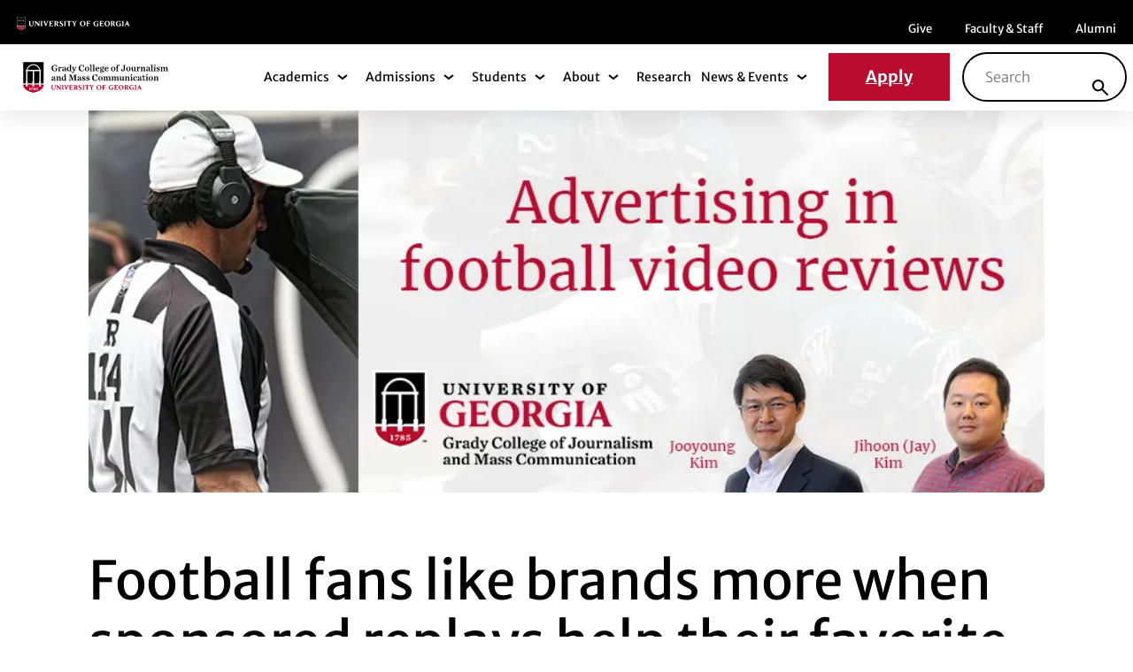

--- FILE ---
content_type: text/html; charset=UTF-8
request_url: https://grady.uga.edu/news/football-fans-like-brands-more-when-sponsored-replays-help-their-favorite-team/
body_size: 35635
content:
<!DOCTYPE html>
<html lang="en-US" class="no-js">
<head><meta charset="UTF-8"/><script>if(navigator.userAgent.match(/MSIE|Internet Explorer/i)||navigator.userAgent.match(/Trident\/7\..*?rv:11/i)){var href=document.location.href;if(!href.match(/[?&]nowprocket/)){if(href.indexOf("?")==-1){if(href.indexOf("#")==-1){document.location.href=href+"?nowprocket=1"}else{document.location.href=href.replace("#","?nowprocket=1#")}}else{if(href.indexOf("#")==-1){document.location.href=href+"&nowprocket=1"}else{document.location.href=href.replace("#","&nowprocket=1#")}}}}</script><script>(()=>{class RocketLazyLoadScripts{constructor(){this.v="2.0.4",this.userEvents=["keydown","keyup","mousedown","mouseup","mousemove","mouseover","mouseout","touchmove","touchstart","touchend","touchcancel","wheel","click","dblclick","input"],this.attributeEvents=["onblur","onclick","oncontextmenu","ondblclick","onfocus","onmousedown","onmouseenter","onmouseleave","onmousemove","onmouseout","onmouseover","onmouseup","onmousewheel","onscroll","onsubmit"]}async t(){this.i(),this.o(),/iP(ad|hone)/.test(navigator.userAgent)&&this.h(),this.u(),this.l(this),this.m(),this.k(this),this.p(this),this._(),await Promise.all([this.R(),this.L()]),this.lastBreath=Date.now(),this.S(this),this.P(),this.D(),this.O(),this.M(),await this.C(this.delayedScripts.normal),await this.C(this.delayedScripts.defer),await this.C(this.delayedScripts.async),await this.T(),await this.F(),await this.j(),await this.A(),window.dispatchEvent(new Event("rocket-allScriptsLoaded")),this.everythingLoaded=!0,this.lastTouchEnd&&await new Promise(t=>setTimeout(t,500-Date.now()+this.lastTouchEnd)),this.I(),this.H(),this.U(),this.W()}i(){this.CSPIssue=sessionStorage.getItem("rocketCSPIssue"),document.addEventListener("securitypolicyviolation",t=>{this.CSPIssue||"script-src-elem"!==t.violatedDirective||"data"!==t.blockedURI||(this.CSPIssue=!0,sessionStorage.setItem("rocketCSPIssue",!0))},{isRocket:!0})}o(){window.addEventListener("pageshow",t=>{this.persisted=t.persisted,this.realWindowLoadedFired=!0},{isRocket:!0}),window.addEventListener("pagehide",()=>{this.onFirstUserAction=null},{isRocket:!0})}h(){let t;function e(e){t=e}window.addEventListener("touchstart",e,{isRocket:!0}),window.addEventListener("touchend",function i(o){o.changedTouches[0]&&t.changedTouches[0]&&Math.abs(o.changedTouches[0].pageX-t.changedTouches[0].pageX)<10&&Math.abs(o.changedTouches[0].pageY-t.changedTouches[0].pageY)<10&&o.timeStamp-t.timeStamp<200&&(window.removeEventListener("touchstart",e,{isRocket:!0}),window.removeEventListener("touchend",i,{isRocket:!0}),"INPUT"===o.target.tagName&&"text"===o.target.type||(o.target.dispatchEvent(new TouchEvent("touchend",{target:o.target,bubbles:!0})),o.target.dispatchEvent(new MouseEvent("mouseover",{target:o.target,bubbles:!0})),o.target.dispatchEvent(new PointerEvent("click",{target:o.target,bubbles:!0,cancelable:!0,detail:1,clientX:o.changedTouches[0].clientX,clientY:o.changedTouches[0].clientY})),event.preventDefault()))},{isRocket:!0})}q(t){this.userActionTriggered||("mousemove"!==t.type||this.firstMousemoveIgnored?"keyup"===t.type||"mouseover"===t.type||"mouseout"===t.type||(this.userActionTriggered=!0,this.onFirstUserAction&&this.onFirstUserAction()):this.firstMousemoveIgnored=!0),"click"===t.type&&t.preventDefault(),t.stopPropagation(),t.stopImmediatePropagation(),"touchstart"===this.lastEvent&&"touchend"===t.type&&(this.lastTouchEnd=Date.now()),"click"===t.type&&(this.lastTouchEnd=0),this.lastEvent=t.type,t.composedPath&&t.composedPath()[0].getRootNode()instanceof ShadowRoot&&(t.rocketTarget=t.composedPath()[0]),this.savedUserEvents.push(t)}u(){this.savedUserEvents=[],this.userEventHandler=this.q.bind(this),this.userEvents.forEach(t=>window.addEventListener(t,this.userEventHandler,{passive:!1,isRocket:!0})),document.addEventListener("visibilitychange",this.userEventHandler,{isRocket:!0})}U(){this.userEvents.forEach(t=>window.removeEventListener(t,this.userEventHandler,{passive:!1,isRocket:!0})),document.removeEventListener("visibilitychange",this.userEventHandler,{isRocket:!0}),this.savedUserEvents.forEach(t=>{(t.rocketTarget||t.target).dispatchEvent(new window[t.constructor.name](t.type,t))})}m(){const t="return false",e=Array.from(this.attributeEvents,t=>"data-rocket-"+t),i="["+this.attributeEvents.join("],[")+"]",o="[data-rocket-"+this.attributeEvents.join("],[data-rocket-")+"]",s=(e,i,o)=>{o&&o!==t&&(e.setAttribute("data-rocket-"+i,o),e["rocket"+i]=new Function("event",o),e.setAttribute(i,t))};new MutationObserver(t=>{for(const n of t)"attributes"===n.type&&(n.attributeName.startsWith("data-rocket-")||this.everythingLoaded?n.attributeName.startsWith("data-rocket-")&&this.everythingLoaded&&this.N(n.target,n.attributeName.substring(12)):s(n.target,n.attributeName,n.target.getAttribute(n.attributeName))),"childList"===n.type&&n.addedNodes.forEach(t=>{if(t.nodeType===Node.ELEMENT_NODE)if(this.everythingLoaded)for(const i of[t,...t.querySelectorAll(o)])for(const t of i.getAttributeNames())e.includes(t)&&this.N(i,t.substring(12));else for(const e of[t,...t.querySelectorAll(i)])for(const t of e.getAttributeNames())this.attributeEvents.includes(t)&&s(e,t,e.getAttribute(t))})}).observe(document,{subtree:!0,childList:!0,attributeFilter:[...this.attributeEvents,...e]})}I(){this.attributeEvents.forEach(t=>{document.querySelectorAll("[data-rocket-"+t+"]").forEach(e=>{this.N(e,t)})})}N(t,e){const i=t.getAttribute("data-rocket-"+e);i&&(t.setAttribute(e,i),t.removeAttribute("data-rocket-"+e))}k(t){Object.defineProperty(HTMLElement.prototype,"onclick",{get(){return this.rocketonclick||null},set(e){this.rocketonclick=e,this.setAttribute(t.everythingLoaded?"onclick":"data-rocket-onclick","this.rocketonclick(event)")}})}S(t){function e(e,i){let o=e[i];e[i]=null,Object.defineProperty(e,i,{get:()=>o,set(s){t.everythingLoaded?o=s:e["rocket"+i]=o=s}})}e(document,"onreadystatechange"),e(window,"onload"),e(window,"onpageshow");try{Object.defineProperty(document,"readyState",{get:()=>t.rocketReadyState,set(e){t.rocketReadyState=e},configurable:!0}),document.readyState="loading"}catch(t){console.log("WPRocket DJE readyState conflict, bypassing")}}l(t){this.originalAddEventListener=EventTarget.prototype.addEventListener,this.originalRemoveEventListener=EventTarget.prototype.removeEventListener,this.savedEventListeners=[],EventTarget.prototype.addEventListener=function(e,i,o){o&&o.isRocket||!t.B(e,this)&&!t.userEvents.includes(e)||t.B(e,this)&&!t.userActionTriggered||e.startsWith("rocket-")||t.everythingLoaded?t.originalAddEventListener.call(this,e,i,o):(t.savedEventListeners.push({target:this,remove:!1,type:e,func:i,options:o}),"mouseenter"!==e&&"mouseleave"!==e||t.originalAddEventListener.call(this,e,t.savedUserEvents.push,o))},EventTarget.prototype.removeEventListener=function(e,i,o){o&&o.isRocket||!t.B(e,this)&&!t.userEvents.includes(e)||t.B(e,this)&&!t.userActionTriggered||e.startsWith("rocket-")||t.everythingLoaded?t.originalRemoveEventListener.call(this,e,i,o):t.savedEventListeners.push({target:this,remove:!0,type:e,func:i,options:o})}}J(t,e){this.savedEventListeners=this.savedEventListeners.filter(i=>{let o=i.type,s=i.target||window;return e!==o||t!==s||(this.B(o,s)&&(i.type="rocket-"+o),this.$(i),!1)})}H(){EventTarget.prototype.addEventListener=this.originalAddEventListener,EventTarget.prototype.removeEventListener=this.originalRemoveEventListener,this.savedEventListeners.forEach(t=>this.$(t))}$(t){t.remove?this.originalRemoveEventListener.call(t.target,t.type,t.func,t.options):this.originalAddEventListener.call(t.target,t.type,t.func,t.options)}p(t){let e;function i(e){return t.everythingLoaded?e:e.split(" ").map(t=>"load"===t||t.startsWith("load.")?"rocket-jquery-load":t).join(" ")}function o(o){function s(e){const s=o.fn[e];o.fn[e]=o.fn.init.prototype[e]=function(){return this[0]===window&&t.userActionTriggered&&("string"==typeof arguments[0]||arguments[0]instanceof String?arguments[0]=i(arguments[0]):"object"==typeof arguments[0]&&Object.keys(arguments[0]).forEach(t=>{const e=arguments[0][t];delete arguments[0][t],arguments[0][i(t)]=e})),s.apply(this,arguments),this}}if(o&&o.fn&&!t.allJQueries.includes(o)){const e={DOMContentLoaded:[],"rocket-DOMContentLoaded":[]};for(const t in e)document.addEventListener(t,()=>{e[t].forEach(t=>t())},{isRocket:!0});o.fn.ready=o.fn.init.prototype.ready=function(i){function s(){parseInt(o.fn.jquery)>2?setTimeout(()=>i.bind(document)(o)):i.bind(document)(o)}return"function"==typeof i&&(t.realDomReadyFired?!t.userActionTriggered||t.fauxDomReadyFired?s():e["rocket-DOMContentLoaded"].push(s):e.DOMContentLoaded.push(s)),o([])},s("on"),s("one"),s("off"),t.allJQueries.push(o)}e=o}t.allJQueries=[],o(window.jQuery),Object.defineProperty(window,"jQuery",{get:()=>e,set(t){o(t)}})}P(){const t=new Map;document.write=document.writeln=function(e){const i=document.currentScript,o=document.createRange(),s=i.parentElement;let n=t.get(i);void 0===n&&(n=i.nextSibling,t.set(i,n));const c=document.createDocumentFragment();o.setStart(c,0),c.appendChild(o.createContextualFragment(e)),s.insertBefore(c,n)}}async R(){return new Promise(t=>{this.userActionTriggered?t():this.onFirstUserAction=t})}async L(){return new Promise(t=>{document.addEventListener("DOMContentLoaded",()=>{this.realDomReadyFired=!0,t()},{isRocket:!0})})}async j(){return this.realWindowLoadedFired?Promise.resolve():new Promise(t=>{window.addEventListener("load",t,{isRocket:!0})})}M(){this.pendingScripts=[];this.scriptsMutationObserver=new MutationObserver(t=>{for(const e of t)e.addedNodes.forEach(t=>{"SCRIPT"!==t.tagName||t.noModule||t.isWPRocket||this.pendingScripts.push({script:t,promise:new Promise(e=>{const i=()=>{const i=this.pendingScripts.findIndex(e=>e.script===t);i>=0&&this.pendingScripts.splice(i,1),e()};t.addEventListener("load",i,{isRocket:!0}),t.addEventListener("error",i,{isRocket:!0}),setTimeout(i,1e3)})})})}),this.scriptsMutationObserver.observe(document,{childList:!0,subtree:!0})}async F(){await this.X(),this.pendingScripts.length?(await this.pendingScripts[0].promise,await this.F()):this.scriptsMutationObserver.disconnect()}D(){this.delayedScripts={normal:[],async:[],defer:[]},document.querySelectorAll("script[type$=rocketlazyloadscript]").forEach(t=>{t.hasAttribute("data-rocket-src")?t.hasAttribute("async")&&!1!==t.async?this.delayedScripts.async.push(t):t.hasAttribute("defer")&&!1!==t.defer||"module"===t.getAttribute("data-rocket-type")?this.delayedScripts.defer.push(t):this.delayedScripts.normal.push(t):this.delayedScripts.normal.push(t)})}async _(){await this.L();let t=[];document.querySelectorAll("script[type$=rocketlazyloadscript][data-rocket-src]").forEach(e=>{let i=e.getAttribute("data-rocket-src");if(i&&!i.startsWith("data:")){i.startsWith("//")&&(i=location.protocol+i);try{const o=new URL(i).origin;o!==location.origin&&t.push({src:o,crossOrigin:e.crossOrigin||"module"===e.getAttribute("data-rocket-type")})}catch(t){}}}),t=[...new Map(t.map(t=>[JSON.stringify(t),t])).values()],this.Y(t,"preconnect")}async G(t){if(await this.K(),!0!==t.noModule||!("noModule"in HTMLScriptElement.prototype))return new Promise(e=>{let i;function o(){(i||t).setAttribute("data-rocket-status","executed"),e()}try{if(navigator.userAgent.includes("Firefox/")||""===navigator.vendor||this.CSPIssue)i=document.createElement("script"),[...t.attributes].forEach(t=>{let e=t.nodeName;"type"!==e&&("data-rocket-type"===e&&(e="type"),"data-rocket-src"===e&&(e="src"),i.setAttribute(e,t.nodeValue))}),t.text&&(i.text=t.text),t.nonce&&(i.nonce=t.nonce),i.hasAttribute("src")?(i.addEventListener("load",o,{isRocket:!0}),i.addEventListener("error",()=>{i.setAttribute("data-rocket-status","failed-network"),e()},{isRocket:!0}),setTimeout(()=>{i.isConnected||e()},1)):(i.text=t.text,o()),i.isWPRocket=!0,t.parentNode.replaceChild(i,t);else{const i=t.getAttribute("data-rocket-type"),s=t.getAttribute("data-rocket-src");i?(t.type=i,t.removeAttribute("data-rocket-type")):t.removeAttribute("type"),t.addEventListener("load",o,{isRocket:!0}),t.addEventListener("error",i=>{this.CSPIssue&&i.target.src.startsWith("data:")?(console.log("WPRocket: CSP fallback activated"),t.removeAttribute("src"),this.G(t).then(e)):(t.setAttribute("data-rocket-status","failed-network"),e())},{isRocket:!0}),s?(t.fetchPriority="high",t.removeAttribute("data-rocket-src"),t.src=s):t.src="data:text/javascript;base64,"+window.btoa(unescape(encodeURIComponent(t.text)))}}catch(i){t.setAttribute("data-rocket-status","failed-transform"),e()}});t.setAttribute("data-rocket-status","skipped")}async C(t){const e=t.shift();return e?(e.isConnected&&await this.G(e),this.C(t)):Promise.resolve()}O(){this.Y([...this.delayedScripts.normal,...this.delayedScripts.defer,...this.delayedScripts.async],"preload")}Y(t,e){this.trash=this.trash||[];let i=!0;var o=document.createDocumentFragment();t.forEach(t=>{const s=t.getAttribute&&t.getAttribute("data-rocket-src")||t.src;if(s&&!s.startsWith("data:")){const n=document.createElement("link");n.href=s,n.rel=e,"preconnect"!==e&&(n.as="script",n.fetchPriority=i?"high":"low"),t.getAttribute&&"module"===t.getAttribute("data-rocket-type")&&(n.crossOrigin=!0),t.crossOrigin&&(n.crossOrigin=t.crossOrigin),t.integrity&&(n.integrity=t.integrity),t.nonce&&(n.nonce=t.nonce),o.appendChild(n),this.trash.push(n),i=!1}}),document.head.appendChild(o)}W(){this.trash.forEach(t=>t.remove())}async T(){try{document.readyState="interactive"}catch(t){}this.fauxDomReadyFired=!0;try{await this.K(),this.J(document,"readystatechange"),document.dispatchEvent(new Event("rocket-readystatechange")),await this.K(),document.rocketonreadystatechange&&document.rocketonreadystatechange(),await this.K(),this.J(document,"DOMContentLoaded"),document.dispatchEvent(new Event("rocket-DOMContentLoaded")),await this.K(),this.J(window,"DOMContentLoaded"),window.dispatchEvent(new Event("rocket-DOMContentLoaded"))}catch(t){console.error(t)}}async A(){try{document.readyState="complete"}catch(t){}try{await this.K(),this.J(document,"readystatechange"),document.dispatchEvent(new Event("rocket-readystatechange")),await this.K(),document.rocketonreadystatechange&&document.rocketonreadystatechange(),await this.K(),this.J(window,"load"),window.dispatchEvent(new Event("rocket-load")),await this.K(),window.rocketonload&&window.rocketonload(),await this.K(),this.allJQueries.forEach(t=>t(window).trigger("rocket-jquery-load")),await this.K(),this.J(window,"pageshow");const t=new Event("rocket-pageshow");t.persisted=this.persisted,window.dispatchEvent(t),await this.K(),window.rocketonpageshow&&window.rocketonpageshow({persisted:this.persisted})}catch(t){console.error(t)}}async K(){Date.now()-this.lastBreath>45&&(await this.X(),this.lastBreath=Date.now())}async X(){return document.hidden?new Promise(t=>setTimeout(t)):new Promise(t=>requestAnimationFrame(t))}B(t,e){return e===document&&"readystatechange"===t||(e===document&&"DOMContentLoaded"===t||(e===window&&"DOMContentLoaded"===t||(e===window&&"load"===t||e===window&&"pageshow"===t)))}static run(){(new RocketLazyLoadScripts).t()}}RocketLazyLoadScripts.run()})();</script>
	
	<meta name="viewport" content="width=device-width, initial-scale=1.0"/>
	<meta name='robots' content='index, follow, max-image-preview:large, max-snippet:-1, max-video-preview:-1' />

	<!-- This site is optimized with the Yoast SEO plugin v26.8 - https://yoast.com/product/yoast-seo-wordpress/ -->
	<title>Football fans like brands more when sponsored replays help their favorite team - Grady</title>
<style id="wpr-usedcss">:root{--fa-font-solid:normal 900 1em/1 "Font Awesome 6 Solid";--fa-font-regular:normal 400 1em/1 "Font Awesome 6 Regular";--fa-font-light:normal 300 1em/1 "Font Awesome 6 Light";--fa-font-thin:normal 100 1em/1 "Font Awesome 6 Thin";--fa-font-duotone:normal 900 1em/1 "Font Awesome 6 Duotone";--fa-font-sharp-solid:normal 900 1em/1 "Font Awesome 6 Sharp";--fa-font-sharp-regular:normal 400 1em/1 "Font Awesome 6 Sharp";--fa-font-sharp-light:normal 300 1em/1 "Font Awesome 6 Sharp";--fa-font-brands:normal 400 1em/1 "Font Awesome 6 Brands"}svg:not(:host).svg-inline--fa,svg:not(:root).svg-inline--fa{overflow:visible;box-sizing:content-box}.svg-inline--fa{display:var(--fa-display,inline-block);height:1em;overflow:visible;vertical-align:-.125em}.svg-inline--fa.fa-fw{width:var(--fa-fw-width,1.25em)}.fa-layers-text{display:inline-block;position:absolute;text-align:center}.fa-layers-text{left:50%;top:50%;-webkit-transform:translate(-50%,-50%);transform:translate(-50%,-50%);-webkit-transform-origin:center center;transform-origin:center center}.fa-fw{text-align:center;width:1.25em}.sr-only{position:absolute;width:1px;height:1px;padding:0;margin:-1px;overflow:hidden;clip:rect(0,0,0,0);white-space:nowrap;border-width:0}img:is([sizes=auto i],[sizes^="auto," i]){contain-intrinsic-size:3000px 1500px}img.emoji{display:inline!important;border:none!important;box-shadow:none!important;height:1em!important;width:1em!important;margin:0 .07em!important;vertical-align:-.1em!important;background:0 0!important;padding:0!important}.wp-block-button__link{align-content:center;box-sizing:border-box;cursor:pointer;display:inline-block;height:100%;text-align:center;word-break:break-word}:where(.wp-block-button__link){border-radius:9999px;box-shadow:none;padding:calc(.667em + 2px) calc(1.333em + 2px);text-decoration:none}:root :where(.wp-block-button .wp-block-button__link.is-style-outline),:root :where(.wp-block-button.is-style-outline>.wp-block-button__link){border:2px solid;padding:.667em 1.333em}:root :where(.wp-block-button .wp-block-button__link.is-style-outline:not(.has-text-color)),:root :where(.wp-block-button.is-style-outline>.wp-block-button__link:not(.has-text-color)){color:currentColor}:root :where(.wp-block-button .wp-block-button__link.is-style-outline:not(.has-background)),:root :where(.wp-block-button.is-style-outline>.wp-block-button__link:not(.has-background)){background-color:initial;background-image:none}:where(.wp-block-calendar table:not(.has-background) th){background:#ddd}:where(.wp-block-columns){margin-bottom:1.75em}:where(.wp-block-columns.has-background){padding:1.25em 2.375em}:where(.wp-block-post-comments input[type=submit]){border:none}:where(.wp-block-cover-image:not(.has-text-color)),:where(.wp-block-cover:not(.has-text-color)){color:#fff}:where(.wp-block-cover-image.is-light:not(.has-text-color)),:where(.wp-block-cover.is-light:not(.has-text-color)){color:#000}:root :where(.wp-block-cover h1:not(.has-text-color)),:root :where(.wp-block-cover h2:not(.has-text-color)),:root :where(.wp-block-cover h3:not(.has-text-color)),:root :where(.wp-block-cover h4:not(.has-text-color)),:root :where(.wp-block-cover h5:not(.has-text-color)),:root :where(.wp-block-cover h6:not(.has-text-color)),:root :where(.wp-block-cover p:not(.has-text-color)){color:inherit}:where(.wp-block-file){margin-bottom:1.5em}:where(.wp-block-file__button){border-radius:2em;display:inline-block;padding:.5em 1em}:where(.wp-block-file__button):where(a):active,:where(.wp-block-file__button):where(a):focus,:where(.wp-block-file__button):where(a):hover,:where(.wp-block-file__button):where(a):visited{box-shadow:none;color:#fff;opacity:.85;text-decoration:none}:where(.wp-block-form-input__input){font-size:1em;margin-bottom:.5em;padding:0 .5em}:where(.wp-block-form-input__input)[type=date],:where(.wp-block-form-input__input)[type=datetime-local],:where(.wp-block-form-input__input)[type=datetime],:where(.wp-block-form-input__input)[type=email],:where(.wp-block-form-input__input)[type=month],:where(.wp-block-form-input__input)[type=number],:where(.wp-block-form-input__input)[type=password],:where(.wp-block-form-input__input)[type=search],:where(.wp-block-form-input__input)[type=tel],:where(.wp-block-form-input__input)[type=text],:where(.wp-block-form-input__input)[type=time],:where(.wp-block-form-input__input)[type=url],:where(.wp-block-form-input__input)[type=week]{border-style:solid;border-width:1px;line-height:2;min-height:2em}:where(.wp-block-group.wp-block-group-is-layout-constrained){position:relative}:root :where(.wp-block-image.is-style-rounded img,.wp-block-image .is-style-rounded img){border-radius:9999px}:where(.wp-block-latest-comments:not([style*=line-height] .wp-block-latest-comments__comment)){line-height:1.1}:where(.wp-block-latest-comments:not([style*=line-height] .wp-block-latest-comments__comment-excerpt p)){line-height:1.8}:root :where(.wp-block-latest-posts.is-grid){padding:0}:root :where(.wp-block-latest-posts.wp-block-latest-posts__list){padding-left:0}ul{box-sizing:border-box}:root :where(.wp-block-list.has-background){padding:1.25em 2.375em}:where(.wp-block-navigation.has-background .wp-block-navigation-item a:not(.wp-element-button)),:where(.wp-block-navigation.has-background .wp-block-navigation-submenu a:not(.wp-element-button)){padding:.5em 1em}:where(.wp-block-navigation .wp-block-navigation__submenu-container .wp-block-navigation-item a:not(.wp-element-button)),:where(.wp-block-navigation .wp-block-navigation__submenu-container .wp-block-navigation-submenu a:not(.wp-element-button)),:where(.wp-block-navigation .wp-block-navigation__submenu-container .wp-block-navigation-submenu button.wp-block-navigation-item__content),:where(.wp-block-navigation .wp-block-navigation__submenu-container .wp-block-pages-list__item button.wp-block-navigation-item__content){padding:.5em 1em}:where(.wp-block-post-comments-form input:not([type=submit])),:where(.wp-block-post-comments-form textarea){border:1px solid #949494;font-family:inherit;font-size:1em}:where(.wp-block-post-comments-form input:where(:not([type=submit]):not([type=checkbox]))),:where(.wp-block-post-comments-form textarea){padding:calc(.667em + 2px)}:where(.wp-block-post-excerpt){box-sizing:border-box;margin-bottom:var(--wp--style--block-gap);margin-top:var(--wp--style--block-gap)}:where(.wp-block-preformatted.has-background){padding:1.25em 2.375em}:where(.wp-block-search__button){border:1px solid #ccc;padding:6px 10px}:where(.wp-block-search__input){appearance:none;border:1px solid #949494;flex-grow:1;font-family:inherit;font-size:inherit;font-style:inherit;font-weight:inherit;letter-spacing:inherit;line-height:inherit;margin-left:0;margin-right:0;min-width:3rem;padding:8px;text-decoration:unset!important;text-transform:inherit}:where(.wp-block-search__button-inside .wp-block-search__inside-wrapper){background-color:#fff;border:1px solid #949494;box-sizing:border-box;padding:4px}:where(.wp-block-search__button-inside .wp-block-search__inside-wrapper) .wp-block-search__input{border:none;border-radius:0;padding:0 4px}:where(.wp-block-search__button-inside .wp-block-search__inside-wrapper) .wp-block-search__input:focus{outline:0}:where(.wp-block-search__button-inside .wp-block-search__inside-wrapper) :where(.wp-block-search__button){padding:4px 8px}:root :where(.wp-block-separator.is-style-dots){height:auto;line-height:1;text-align:center}:root :where(.wp-block-separator.is-style-dots):before{color:currentColor;content:"···";font-family:serif;font-size:1.5em;letter-spacing:2em;padding-left:2em}:root :where(.wp-block-site-logo.is-style-rounded){border-radius:9999px}:where(.wp-block-social-links:not(.is-style-logos-only)) .wp-social-link{background-color:#f0f0f0;color:#444}:where(.wp-block-social-links:not(.is-style-logos-only)) .wp-social-link-amazon{background-color:#f90;color:#fff}:where(.wp-block-social-links:not(.is-style-logos-only)) .wp-social-link-bandcamp{background-color:#1ea0c3;color:#fff}:where(.wp-block-social-links:not(.is-style-logos-only)) .wp-social-link-behance{background-color:#0757fe;color:#fff}:where(.wp-block-social-links:not(.is-style-logos-only)) .wp-social-link-bluesky{background-color:#0a7aff;color:#fff}:where(.wp-block-social-links:not(.is-style-logos-only)) .wp-social-link-codepen{background-color:#1e1f26;color:#fff}:where(.wp-block-social-links:not(.is-style-logos-only)) .wp-social-link-deviantart{background-color:#02e49b;color:#fff}:where(.wp-block-social-links:not(.is-style-logos-only)) .wp-social-link-discord{background-color:#5865f2;color:#fff}:where(.wp-block-social-links:not(.is-style-logos-only)) .wp-social-link-dribbble{background-color:#e94c89;color:#fff}:where(.wp-block-social-links:not(.is-style-logos-only)) .wp-social-link-dropbox{background-color:#4280ff;color:#fff}:where(.wp-block-social-links:not(.is-style-logos-only)) .wp-social-link-etsy{background-color:#f45800;color:#fff}:where(.wp-block-social-links:not(.is-style-logos-only)) .wp-social-link-facebook{background-color:#0866ff;color:#fff}:where(.wp-block-social-links:not(.is-style-logos-only)) .wp-social-link-fivehundredpx{background-color:#000;color:#fff}:where(.wp-block-social-links:not(.is-style-logos-only)) .wp-social-link-flickr{background-color:#0461dd;color:#fff}:where(.wp-block-social-links:not(.is-style-logos-only)) .wp-social-link-foursquare{background-color:#e65678;color:#fff}:where(.wp-block-social-links:not(.is-style-logos-only)) .wp-social-link-github{background-color:#24292d;color:#fff}:where(.wp-block-social-links:not(.is-style-logos-only)) .wp-social-link-goodreads{background-color:#eceadd;color:#382110}:where(.wp-block-social-links:not(.is-style-logos-only)) .wp-social-link-google{background-color:#ea4434;color:#fff}:where(.wp-block-social-links:not(.is-style-logos-only)) .wp-social-link-gravatar{background-color:#1d4fc4;color:#fff}:where(.wp-block-social-links:not(.is-style-logos-only)) .wp-social-link-instagram{background-color:#f00075;color:#fff}:where(.wp-block-social-links:not(.is-style-logos-only)) .wp-social-link-lastfm{background-color:#e21b24;color:#fff}:where(.wp-block-social-links:not(.is-style-logos-only)) .wp-social-link-linkedin{background-color:#0d66c2;color:#fff}:where(.wp-block-social-links:not(.is-style-logos-only)) .wp-social-link-mastodon{background-color:#3288d4;color:#fff}:where(.wp-block-social-links:not(.is-style-logos-only)) .wp-social-link-medium{background-color:#000;color:#fff}:where(.wp-block-social-links:not(.is-style-logos-only)) .wp-social-link-meetup{background-color:#f6405f;color:#fff}:where(.wp-block-social-links:not(.is-style-logos-only)) .wp-social-link-patreon{background-color:#000;color:#fff}:where(.wp-block-social-links:not(.is-style-logos-only)) .wp-social-link-pinterest{background-color:#e60122;color:#fff}:where(.wp-block-social-links:not(.is-style-logos-only)) .wp-social-link-pocket{background-color:#ef4155;color:#fff}:where(.wp-block-social-links:not(.is-style-logos-only)) .wp-social-link-reddit{background-color:#ff4500;color:#fff}:where(.wp-block-social-links:not(.is-style-logos-only)) .wp-social-link-skype{background-color:#0478d7;color:#fff}:where(.wp-block-social-links:not(.is-style-logos-only)) .wp-social-link-snapchat{background-color:#fefc00;color:#fff;stroke:#000}:where(.wp-block-social-links:not(.is-style-logos-only)) .wp-social-link-soundcloud{background-color:#ff5600;color:#fff}:where(.wp-block-social-links:not(.is-style-logos-only)) .wp-social-link-spotify{background-color:#1bd760;color:#fff}:where(.wp-block-social-links:not(.is-style-logos-only)) .wp-social-link-telegram{background-color:#2aabee;color:#fff}:where(.wp-block-social-links:not(.is-style-logos-only)) .wp-social-link-threads{background-color:#000;color:#fff}:where(.wp-block-social-links:not(.is-style-logos-only)) .wp-social-link-tiktok{background-color:#000;color:#fff}:where(.wp-block-social-links:not(.is-style-logos-only)) .wp-social-link-tumblr{background-color:#011835;color:#fff}:where(.wp-block-social-links:not(.is-style-logos-only)) .wp-social-link-twitch{background-color:#6440a4;color:#fff}:where(.wp-block-social-links:not(.is-style-logos-only)) .wp-social-link-twitter{background-color:#1da1f2;color:#fff}:where(.wp-block-social-links:not(.is-style-logos-only)) .wp-social-link-vimeo{background-color:#1eb7ea;color:#fff}:where(.wp-block-social-links:not(.is-style-logos-only)) .wp-social-link-vk{background-color:#4680c2;color:#fff}:where(.wp-block-social-links:not(.is-style-logos-only)) .wp-social-link-wordpress{background-color:#3499cd;color:#fff}:where(.wp-block-social-links:not(.is-style-logos-only)) .wp-social-link-whatsapp{background-color:#25d366;color:#fff}:where(.wp-block-social-links:not(.is-style-logos-only)) .wp-social-link-x{background-color:#000;color:#fff}:where(.wp-block-social-links:not(.is-style-logos-only)) .wp-social-link-yelp{background-color:#d32422;color:#fff}:where(.wp-block-social-links:not(.is-style-logos-only)) .wp-social-link-youtube{background-color:red;color:#fff}:where(.wp-block-social-links.is-style-logos-only) .wp-social-link{background:0 0}:where(.wp-block-social-links.is-style-logos-only) .wp-social-link svg{height:1.25em;width:1.25em}:where(.wp-block-social-links.is-style-logos-only) .wp-social-link-amazon{color:#f90}:where(.wp-block-social-links.is-style-logos-only) .wp-social-link-bandcamp{color:#1ea0c3}:where(.wp-block-social-links.is-style-logos-only) .wp-social-link-behance{color:#0757fe}:where(.wp-block-social-links.is-style-logos-only) .wp-social-link-bluesky{color:#0a7aff}:where(.wp-block-social-links.is-style-logos-only) .wp-social-link-codepen{color:#1e1f26}:where(.wp-block-social-links.is-style-logos-only) .wp-social-link-deviantart{color:#02e49b}:where(.wp-block-social-links.is-style-logos-only) .wp-social-link-discord{color:#5865f2}:where(.wp-block-social-links.is-style-logos-only) .wp-social-link-dribbble{color:#e94c89}:where(.wp-block-social-links.is-style-logos-only) .wp-social-link-dropbox{color:#4280ff}:where(.wp-block-social-links.is-style-logos-only) .wp-social-link-etsy{color:#f45800}:where(.wp-block-social-links.is-style-logos-only) .wp-social-link-facebook{color:#0866ff}:where(.wp-block-social-links.is-style-logos-only) .wp-social-link-fivehundredpx{color:#000}:where(.wp-block-social-links.is-style-logos-only) .wp-social-link-flickr{color:#0461dd}:where(.wp-block-social-links.is-style-logos-only) .wp-social-link-foursquare{color:#e65678}:where(.wp-block-social-links.is-style-logos-only) .wp-social-link-github{color:#24292d}:where(.wp-block-social-links.is-style-logos-only) .wp-social-link-goodreads{color:#382110}:where(.wp-block-social-links.is-style-logos-only) .wp-social-link-google{color:#ea4434}:where(.wp-block-social-links.is-style-logos-only) .wp-social-link-gravatar{color:#1d4fc4}:where(.wp-block-social-links.is-style-logos-only) .wp-social-link-instagram{color:#f00075}:where(.wp-block-social-links.is-style-logos-only) .wp-social-link-lastfm{color:#e21b24}:where(.wp-block-social-links.is-style-logos-only) .wp-social-link-linkedin{color:#0d66c2}:where(.wp-block-social-links.is-style-logos-only) .wp-social-link-mastodon{color:#3288d4}:where(.wp-block-social-links.is-style-logos-only) .wp-social-link-medium{color:#000}:where(.wp-block-social-links.is-style-logos-only) .wp-social-link-meetup{color:#f6405f}:where(.wp-block-social-links.is-style-logos-only) .wp-social-link-patreon{color:#000}:where(.wp-block-social-links.is-style-logos-only) .wp-social-link-pinterest{color:#e60122}:where(.wp-block-social-links.is-style-logos-only) .wp-social-link-pocket{color:#ef4155}:where(.wp-block-social-links.is-style-logos-only) .wp-social-link-reddit{color:#ff4500}:where(.wp-block-social-links.is-style-logos-only) .wp-social-link-skype{color:#0478d7}:where(.wp-block-social-links.is-style-logos-only) .wp-social-link-snapchat{color:#fff;stroke:#000}:where(.wp-block-social-links.is-style-logos-only) .wp-social-link-soundcloud{color:#ff5600}:where(.wp-block-social-links.is-style-logos-only) .wp-social-link-spotify{color:#1bd760}:where(.wp-block-social-links.is-style-logos-only) .wp-social-link-telegram{color:#2aabee}:where(.wp-block-social-links.is-style-logos-only) .wp-social-link-threads{color:#000}:where(.wp-block-social-links.is-style-logos-only) .wp-social-link-tiktok{color:#000}:where(.wp-block-social-links.is-style-logos-only) .wp-social-link-tumblr{color:#011835}:where(.wp-block-social-links.is-style-logos-only) .wp-social-link-twitch{color:#6440a4}:where(.wp-block-social-links.is-style-logos-only) .wp-social-link-twitter{color:#1da1f2}:where(.wp-block-social-links.is-style-logos-only) .wp-social-link-vimeo{color:#1eb7ea}:where(.wp-block-social-links.is-style-logos-only) .wp-social-link-vk{color:#4680c2}:where(.wp-block-social-links.is-style-logos-only) .wp-social-link-whatsapp{color:#25d366}:where(.wp-block-social-links.is-style-logos-only) .wp-social-link-wordpress{color:#3499cd}:where(.wp-block-social-links.is-style-logos-only) .wp-social-link-x{color:#000}:where(.wp-block-social-links.is-style-logos-only) .wp-social-link-yelp{color:#d32422}:where(.wp-block-social-links.is-style-logos-only) .wp-social-link-youtube{color:red}:root :where(.wp-block-social-links .wp-social-link a){padding:.25em}:root :where(.wp-block-social-links.is-style-logos-only .wp-social-link a){padding:0}:root :where(.wp-block-social-links.is-style-pill-shape .wp-social-link a){padding-left:.6666666667em;padding-right:.6666666667em}:root :where(.wp-block-tag-cloud.is-style-outline){display:flex;flex-wrap:wrap;gap:1ch}:root :where(.wp-block-tag-cloud.is-style-outline a){border:1px solid;font-size:unset!important;margin-right:0;padding:1ch 2ch;text-decoration:none!important}:root :where(.wp-block-table-of-contents){box-sizing:border-box}:where(.wp-block-term-description){box-sizing:border-box;margin-bottom:var(--wp--style--block-gap);margin-top:var(--wp--style--block-gap)}:where(pre.wp-block-verse){font-family:inherit}:root{--wp-block-synced-color:#7a00df;--wp-block-synced-color--rgb:122,0,223;--wp-bound-block-color:var(--wp-block-synced-color);--wp-editor-canvas-background:#ddd;--wp-admin-theme-color:#007cba;--wp-admin-theme-color--rgb:0,124,186;--wp-admin-theme-color-darker-10:#006ba1;--wp-admin-theme-color-darker-10--rgb:0,107,160.5;--wp-admin-theme-color-darker-20:#005a87;--wp-admin-theme-color-darker-20--rgb:0,90,135;--wp-admin-border-width-focus:2px}@media (min-resolution:192dpi){:root{--wp-admin-border-width-focus:1.5px}}.wp-element-button{cursor:pointer}:root{--wp--preset--font-size--normal:16px;--wp--preset--font-size--huge:42px}.screen-reader-text{border:0;clip-path:inset(50%);height:1px;margin:-1px;overflow:hidden;padding:0;position:absolute;width:1px;word-wrap:normal!important}.screen-reader-text:focus{background-color:#ddd;clip-path:none;color:#444;display:block;font-size:1em;height:auto;left:5px;line-height:normal;padding:15px 23px 14px;text-decoration:none;top:5px;width:auto;z-index:100000}html :where(.has-border-color){border-style:solid}html :where([style*=border-top-color]){border-top-style:solid}html :where([style*=border-right-color]){border-right-style:solid}html :where([style*=border-bottom-color]){border-bottom-style:solid}html :where([style*=border-left-color]){border-left-style:solid}html :where([style*=border-width]){border-style:solid}html :where([style*=border-top-width]){border-top-style:solid}html :where([style*=border-right-width]){border-right-style:solid}html :where([style*=border-bottom-width]){border-bottom-style:solid}html :where([style*=border-left-width]){border-left-style:solid}html :where(img[class*=wp-image-]){height:auto;max-width:100%}:where(figure){margin:0 0 1em}html :where(.is-position-sticky){--wp-admin--admin-bar--position-offset:var(--wp-admin--admin-bar--height,0px)}@media screen and (max-width:600px){html :where(.is-position-sticky){--wp-admin--admin-bar--position-offset:0px}}:root{--wp--preset--aspect-ratio--square:1;--wp--preset--aspect-ratio--4-3:4/3;--wp--preset--aspect-ratio--3-4:3/4;--wp--preset--aspect-ratio--3-2:3/2;--wp--preset--aspect-ratio--2-3:2/3;--wp--preset--aspect-ratio--16-9:16/9;--wp--preset--aspect-ratio--9-16:9/16;--wp--preset--color--black:#000000;--wp--preset--color--cyan-bluish-gray:#abb8c3;--wp--preset--color--white:#ffffff;--wp--preset--color--pale-pink:#f78da7;--wp--preset--color--vivid-red:#cf2e2e;--wp--preset--color--luminous-vivid-orange:#ff6900;--wp--preset--color--luminous-vivid-amber:#fcb900;--wp--preset--color--light-green-cyan:#7bdcb5;--wp--preset--color--vivid-green-cyan:#00d084;--wp--preset--color--pale-cyan-blue:#8ed1fc;--wp--preset--color--vivid-cyan-blue:#0693e3;--wp--preset--color--vivid-purple:#9b51e0;--wp--preset--color--dark:#000000;--wp--preset--color--light:#ffffff;--wp--preset--color--primary:#BA0C2F;--wp--preset--color--secondary:#004E60;--wp--preset--color--color-1:rgba(0, 78, 96, .12);--wp--preset--color--color-2:#D6D2C4;--wp--preset--color--color-3:#fcb516;--wp--preset--color--color-4:#00a598;--wp--preset--color--color-5:#B9B9B9;--wp--preset--color--color-6:#484848;--wp--preset--color--color-7:#F9F9F9;--wp--preset--color--color-8:#CDCDCD;--wp--preset--color--color-9:#C8D8EB;--wp--preset--color--color-bg:#ffffff;--wp--preset--gradient--vivid-cyan-blue-to-vivid-purple:linear-gradient(135deg,rgb(6, 147, 227) 0%,rgb(155, 81, 224) 100%);--wp--preset--gradient--light-green-cyan-to-vivid-green-cyan:linear-gradient(135deg,rgb(122, 220, 180) 0%,rgb(0, 208, 130) 100%);--wp--preset--gradient--luminous-vivid-amber-to-luminous-vivid-orange:linear-gradient(135deg,rgb(252, 185, 0) 0%,rgb(255, 105, 0) 100%);--wp--preset--gradient--luminous-vivid-orange-to-vivid-red:linear-gradient(135deg,rgb(255, 105, 0) 0%,rgb(207, 46, 46) 100%);--wp--preset--gradient--very-light-gray-to-cyan-bluish-gray:linear-gradient(135deg,rgb(238, 238, 238) 0%,rgb(169, 184, 195) 100%);--wp--preset--gradient--cool-to-warm-spectrum:linear-gradient(135deg,rgb(74, 234, 220) 0%,rgb(151, 120, 209) 20%,rgb(207, 42, 186) 40%,rgb(238, 44, 130) 60%,rgb(251, 105, 98) 80%,rgb(254, 248, 76) 100%);--wp--preset--gradient--blush-light-purple:linear-gradient(135deg,rgb(255, 206, 236) 0%,rgb(152, 150, 240) 100%);--wp--preset--gradient--blush-bordeaux:linear-gradient(135deg,rgb(254, 205, 165) 0%,rgb(254, 45, 45) 50%,rgb(107, 0, 62) 100%);--wp--preset--gradient--luminous-dusk:linear-gradient(135deg,rgb(255, 203, 112) 0%,rgb(199, 81, 192) 50%,rgb(65, 88, 208) 100%);--wp--preset--gradient--pale-ocean:linear-gradient(135deg,rgb(255, 245, 203) 0%,rgb(182, 227, 212) 50%,rgb(51, 167, 181) 100%);--wp--preset--gradient--electric-grass:linear-gradient(135deg,rgb(202, 248, 128) 0%,rgb(113, 206, 126) 100%);--wp--preset--gradient--midnight:linear-gradient(135deg,rgb(2, 3, 129) 0%,rgb(40, 116, 252) 100%);--wp--preset--font-size--small:1rem;--wp--preset--font-size--medium:1rem;--wp--preset--font-size--large:1rem;--wp--preset--font-size--x-large:42px;--wp--preset--font-family--base-font:Merriweather Sans,sans-serif;--wp--preset--spacing--20:0.44rem;--wp--preset--spacing--30:0.67rem;--wp--preset--spacing--40:1rem;--wp--preset--spacing--50:1.5rem;--wp--preset--spacing--60:2.25rem;--wp--preset--spacing--70:3.38rem;--wp--preset--spacing--80:5.06rem;--wp--preset--spacing--small:1.875rem;--wp--preset--spacing--medium:4.375rem;--wp--preset--spacing--large:7.5rem;--wp--preset--shadow--natural:6px 6px 9px rgba(0, 0, 0, .2);--wp--preset--shadow--deep:12px 12px 50px rgba(0, 0, 0, .4);--wp--preset--shadow--sharp:6px 6px 0px rgba(0, 0, 0, .2);--wp--preset--shadow--outlined:6px 6px 0px -3px rgb(255, 255, 255),6px 6px rgb(0, 0, 0);--wp--preset--shadow--crisp:6px 6px 0px rgb(0, 0, 0);--wp--custom--line-height--body:1.5;--wp--custom--media-spacing:1.25rem}:root{--wp--style--global--content-size:100vw;--wp--style--global--wide-size:1337px}:where(body){margin:0}:where(.wp-site-blocks)>*{margin-block-start:1.5rem;margin-block-end:0}:where(.wp-site-blocks)>:first-child{margin-block-start:0}:where(.wp-site-blocks)>:last-child{margin-block-end:0}:root{--wp--style--block-gap:1.5rem}:root :where(.is-layout-flow)>:first-child{margin-block-start:0}:root :where(.is-layout-flow)>:last-child{margin-block-end:0}:root :where(.is-layout-flow)>*{margin-block-start:1.5rem;margin-block-end:0}:root :where(.is-layout-constrained)>:first-child{margin-block-start:0}:root :where(.is-layout-constrained)>:last-child{margin-block-end:0}:root :where(.is-layout-constrained)>*{margin-block-start:1.5rem;margin-block-end:0}:root :where(.is-layout-flex){gap:1.5rem}:root :where(.is-layout-grid){gap:1.5rem}body{background-color:var(--wp--preset--color--light);color:var(--wp--preset--color--dark);font-family:var(--wp--preset--font-family--base-font);font-size:.875rem;font-weight:400;line-height:var(--wp--custom--line-height--body);--wp--style--root--padding-top:var(--wp--preset--spacing--small);--wp--style--root--padding-right:var(--wp--preset--spacing--small);--wp--style--root--padding-bottom:var(--wp--preset--spacing--small);--wp--style--root--padding-left:var(--wp--preset--spacing--small)}a:where(:not(.wp-element-button)){color:var(--wp--preset--color--primary);font-weight:400;text-decoration:underline}:root :where(a:where(:not(.wp-element-button)):hover){color:var(--wp--preset--color--dark)}:root :where(a:where(:not(.wp-element-button)):focus){color:var(--wp--preset--color--dark)}h1,h2{font-weight:700;line-height:var(--wp--custom--line-height--body);margin-top:0;margin-bottom:1rem}h1{font-size:2.5rem;margin-bottom:1.4rem}h2{font-size:2.2rem;margin-bottom:1.2rem}:root :where(.wp-element-button,.wp-block-button__link){background-color:#32373c;border-width:0;color:#fff;font-family:inherit;font-size:inherit;font-style:inherit;font-weight:inherit;letter-spacing:inherit;line-height:inherit;padding-top:calc(.667em + 2px);padding-right:calc(1.333em + 2px);padding-bottom:calc(.667em + 2px);padding-left:calc(1.333em + 2px);text-decoration:none;text-transform:inherit}:root :where(p){margin-top:0;margin-bottom:.875rem}button,input,select{font-family:inherit;font-size:100%;line-height:1.15;margin:0}button,select{text-transform:none}[type=button],[type=reset],[type=submit],button{-webkit-appearance:button;cursor:pointer}[type=button]::-moz-focus-inner,[type=reset]::-moz-focus-inner,[type=submit]::-moz-focus-inner,button::-moz-focus-inner{border-style:none;padding:0}[type=button]:-moz-focusring,[type=reset]:-moz-focusring,[type=submit]:-moz-focusring,button:-moz-focusring{outline:ButtonText dotted 1px}[type=number]::-webkit-inner-spin-button,[type=number]::-webkit-outer-spin-button{height:auto}[type=search]{-webkit-appearance:textfield;outline-offset:-2px}[type=search]::-webkit-search-decoration{-webkit-appearance:none}::-webkit-file-upload-button{-webkit-appearance:button;font:inherit}:root{--transition-timing-function:ease-in-out;--transition-speed:.3s;--transition-speed-longer:.45s;--transition-speed-shorter:.1s}@media (prefers-reduced-motion:reduce){:root{--transition-timing-function:linear;--transition-speed:0s;--transition-speed-longer:0s;--transition-speed-shorter:0s}}@media (prefers-reduced-motion:no-preference){:root{scroll-behavior:smooth}}*,::after,::before{box-sizing:border-box}:focus{outline:4px solid var(--wp--preset--color--primary)!important}::selection{color:#fff;background:#ba0c2f}::-moz-selection{color:#fff;background:#ba0c2f}html{font-size:1rem;line-height:1.5;-webkit-text-size-adjust:100%}body.using-mouse :focus{outline:0!important}body.locked{overflow:hidden}a:focus,button:focus,input:focus,select:focus{outline:0}input,select{max-width:100%}img,svg{height:auto;max-width:100%;vertical-align:middle}nav ul{padding:0;margin:0;list-style:none}nav li{display:inline-block}nav li>a{text-decoration:none}.screen-reader-text{width:1px!important;height:1px!important;padding:0!important;position:absolute!important;margin:-1px!important;white-space:nowrap!important;border:0!important;overflow:hidden!important;clip:rect(0,0,0,0)!important}a.skip-link{width:1px;height:1px;position:absolute;z-index:-999;top:auto;left:-999px;overflow:hidden}a.skip-link:active,a.skip-link:focus{width:150px;height:auto;padding:5px;z-index:999;top:20px;left:20px;margin:0;font-size:1rem;text-align:center;color:#fff;border:2px solid #ff0;border-radius:8px;background-color:#000;overflow:auto}[hidden]{display:none}h1,h2{font-weight:500;letter-spacing:.03125rem}@media (min-width:768px){body{font-size:var(--wp--preset--font-size--medium);line-height:1.5}h1,h2{letter-spacing:0}}h1:only-child,h2:only-child{margin-bottom:0}h1:not(.wp-block-post-title),h2:not(.wp-block-post-title){text-transform:uppercase}h1 a,h2 a{transition:color var(--transition-speed) ease-in-out}h1{font-size:2.375rem;line-height:1.1578947368}@media (min-width:992px){h1{font-size:3.75rem;line-height:1.15;letter-spacing:.0625rem}}h2{font-size:2rem;line-height:1.1875}@media (min-width:992px){h2{font-size:3rem;line-height:1.2083333333;letter-spacing:.03rem}}a img{border:0}p{font-size:1rem;line-height:1.5;font-weight:300}@media (min-width:768px){p{font-size:1.125rem;line-height:1.5555555556}}p a{font-weight:300;transition:color var(--transition-speed) ease-in-out}p:last-child{margin-bottom:0}p:not(.wp-block-paragraph):empty{display:none}.page-content ul:not([class]) ul{margin:0}.container{width:100%;max-width:var(--wp--style--global--wide-size);padding:0 1.625rem;margin:0 auto}.row{display:flex;flex-wrap:wrap;margin-right:-1.625rem;margin-left:-1.625rem}[class*=col-]{flex-grow:0;flex-shrink:0;padding:0 1.625rem}.col-12{flex-basis:100%;max-width:100%}@media (min-width:992px){.col-lg-2{flex-basis:16.6666666667%;max-width:16.6666666667%}.col-lg-3{flex-basis:25%;max-width:25%}.col-lg-6{flex-basis:50%;max-width:50%}.col-lg-10{flex-basis:83.3333333333%;max-width:83.3333333333%}}:root :where(p.has-background){padding:1.25em 2.375em}:where(p.has-text-color:not(.has-link-color)) a{color:inherit}@font-face{font-family:"Merriweather Sans";font-style:normal;font-weight:500;font-display:swap;src:url('https://grady.uga.edu/wp-content/themes/grady/assets/fonts/Oswald-Medium.woff2') format('woff2');font-stretch:normal}@font-face{font-family:"Merriweather Sans";font-style:normal;font-weight:300;font-display:swap;src:url('https://grady.uga.edu/wp-content/themes/grady/assets/fonts/MerriweatherSans-Light.woff2') format('woff2');font-stretch:normal}@font-face{font-family:"Merriweather Sans";font-style:normal;font-weight:400;font-display:swap;src:url('https://grady.uga.edu/wp-content/themes/grady/assets/fonts/MerriweatherSans-Regular.woff2') format('woff2');font-stretch:normal}@font-face{font-family:"Merriweather Sans";font-style:normal;font-weight:700;font-display:swap;src:url('https://grady.uga.edu/wp-content/themes/grady/assets/fonts/MerriweatherSans-Bold.woff2') format('woff2');font-stretch:normal}@font-face{font-display:swap;font-family:'Merriweather Sans';font-style:normal;font-weight:300;src:url(https://fonts.gstatic.com/s/merriweathersans/v28/2-cO9IRs1JiJN1FRAMjTN5zd9vgsFF_5asQTb6hZ2JKZ_O4ViesH.woff2) format('woff2');unicode-range:U+0000-00FF,U+0131,U+0152-0153,U+02BB-02BC,U+02C6,U+02DA,U+02DC,U+0304,U+0308,U+0329,U+2000-206F,U+20AC,U+2122,U+2191,U+2193,U+2212,U+2215,U+FEFF,U+FFFD}body{margin:0}.main-header{position:fixed;top:0;width:100%;z-index:99;background:var(--wp--preset--color--light);transition:top .3s;box-shadow:0 4.8000001907px 26.4000015259px 0 rgba(0,0,0,.1)}.main-header__top{background-color:var(--wp--preset--color--dark)}.main-header__top-wrapper{display:flex;align-items:center;justify-content:space-between;max-width:90rem;margin:auto;padding:.3125rem 1.1875rem}.main-header__top-menu{display:flex;align-items:center;margin-bottom:0;list-style:none}.main-header__top-item{font-size:.8125rem;line-height:1.8461538462}.main-header__top-item a{color:var(--wp--preset--color--light);text-decoration:none}.main-header__top-item a:hover{text-decoration:underline}.main-header__top-item:not(:last-child){margin-right:2.3125rem}@media(max-width:575.999px){.main-header__top-wrapper{padding:0 .5rem}.main-header__top-menu{display:none}.main-header__top-logo svg{max-width:82%}.main-header__logo svg{max-width:69%}}.main-header__main-wrapper{display:flex;align-items:center;max-width:89.6875rem;margin:auto;padding:.5625rem .4375rem .625rem 1.5625rem;justify-content:space-between}@media(min-width:1200px){.main-header.search-active .main-header__nav,.main-header.search-active .wp-block-button{display:none}.main-header.search-active .main-header__search-form:before{content:"";width:300px;background:#fff;display:block;height:100%;position:absolute;top:0;right:100%}.main-header.search-active .main-header__search-form__field{width:28.5rem;transition:width .3s}}.main-header__logo{flex:0 0 auto}@media(max-width:991.999px){.main-header__main-wrapper{padding:.8125rem 1.125rem}.main-header__nav{display:none}.main-header__btn.wp-block-button--wider .wp-block-button__link{display:none}}@media(min-width:992px){.main-header.search-active .main-header__search-form__field{width:28.5rem;transition:width .3s;margin-bottom:0}.main-header__nav{display:block;margin-left:auto;margin-right:.6875rem}}.main-header input[type=search]::-webkit-search-cancel-button{opacity:0;pointer-events:none}.main-header__search-form{position:relative;display:none}.main-header__search-form__field{font-size:1rem;line-height:1.25;font-weight:300;color:var(--wp--preset--color--light);border:1px solid var(--wp--preset--color--light);border-radius:3.125rem;padding:.75rem 1.25rem;width:100%;background-color:rgba(0,0,0,0)}.main-header__search-form__field ::placeholder{color:#484848}.main-header__search-form__submit{background:0 0;border:none;position:absolute;right:.9375rem;top:50%;translate:0 -50%;background-color:#131313}.main-header__search-form__submit svg path{fill:var(--wp--preset--color--light);stroke:var(--wp--preset--color--dark)}@media(min-width:992px){.main-header__search-form{margin-left:.875rem;display:inline-block;margin-bottom:0}.main-header__search-form__field{width:11.625rem;padding:1rem 1.5rem;background-color:var(--wp--preset--color--light);border:2px solid var(--wp--preset--color--dark);color:var(--wp--preset--color--dark)}.main-header__search-form__submit{background-color:var(--wp--preset--color--light)}.main-header__search-form__submit svg path{fill:var(--wp--preset--color--dark);stroke:none}.main-header__btn.wp-block-button--wider .wp-block-button__link{padding:.9375rem 1.25rem}}.main-header__desktop-nav,.main-header__mobile-nav{padding:0;z-index:9;font-size:1.125rem;line-height:1.1111111111}.main-header__desktop-nav #menu-menu.active-menu>.menu-item{color:#858585}.main-header__desktop-nav #menu-menu.active-menu>.menu-item .menu-item__icon{filter:brightness(0) saturate(100%) invert(59%) sepia(1%) saturate(0%) hue-rotate(174deg) brightness(89%) contrast(88%)}.main-header__desktop-nav #menu-menu.active-menu>.menu-item.active{color:var(--wp--preset--color--dark)}.main-header__desktop-nav #menu-menu.active-menu>.menu-item.active .menu-item__icon{filter:none}.main-header__btn.wp-block-button--wider{flex-shrink:0}.main-header__btn.wp-block-button--wider .wp-block-button__link{background-color:var(--wp--preset--color--primary)}.main-header__btn.wp-block-button--wider .wp-block-button__link:hover{background-color:var(--wp--preset--color--dark)}@media(min-width:1200px){.main-header__btn.wp-block-button--wider .wp-block-button__link{padding:.9375rem 2.625rem}}.main-header .menu-item{display:flex;position:relative;flex-wrap:wrap;justify-content:space-between;border-bottom:1px solid #2d2c2b;padding:.875rem 0 .625rem}.main-header .menu-item.active{border-bottom:unset}@media(max-width:991.999px){.main-header__mobile{padding:1.5rem 0;position:absolute;top:100%;right:0;left:0;background:#131313;text-align:left;opacity:0;transition:opacity .3s,height .5s;height:0;visibility:hidden}.main-header__mobile.show{opacity:1;height:calc(100vh - 9.375rem);visibility:visible;overflow:scroll}.main-header__mobile.show .main-header__search-form{display:block;margin-bottom:1rem;margin-left:1.0625rem;margin-right:1.0625rem}.main-header__mobile-nav{border-top:1px solid #2d2c2b}.main-header__mobile .main-header__btn{margin-top:.875rem;text-align:center}.main-header__mobile .main-header__btn .wp-block-button__link{display:inline-block;width:100%;max-width:17.4375rem}.main-header .menu-item.active{padding-bottom:0}.main-header .menu-item .menu-item>a,.main-header .menu-item .menu-item>span{padding-left:.75rem;padding-right:.75rem;font-size:.875rem;line-height:1.7142857143;width:100%}.main-header .menu-item .menu-item>a:hover{padding-top:.3125rem;padding-bottom:.3125rem;border-radius:6px;background:#2e2e2e}}@media(min-width:992px){.main-header__mobile{display:none}.main-header .menu-item{display:inline-block;margin:0 .3125rem;padding:.625rem 0;border-bottom:none}.main-header .menu-item:hover{background:unset}}@media(min-width:1200px){.main-header .menu-item{margin:0 .25rem}}.main-header .menu-item>a{vertical-align:middle;font-size:1rem;line-height:1.5;color:var(--wp--preset--color--light);margin-bottom:.9375rem}@media(min-width:992px){.main-header .menu-item>a{font-size:.875rem;line-height:1.7142857143;color:currentColor;margin-bottom:0}}@media(min-width:1440px){.main-header .menu-item{margin:0 .6875rem}.main-header .menu-item>a{font-size:1rem;line-height:1.5}}@media(min-width:768px){.main-header .menu-item+.main-header .menu-item{margin-left:2rem}}.main-header .menu-item__dropdown{width:1.875rem;height:1.875rem;padding:0;order:2;position:relative;top:-.125rem;vertical-align:middle;border:0;border-radius:50%;background:rgba(0,0,0,0);margin-right:1.25rem}@media(min-width:992px){.main-header .menu-item__dropdown{top:initial;margin-right:0}}.main-header .menu-item__dropdown[aria-expanded=true] .menu-item__icon{transform:translate(-50%,-50%) rotateX(180deg)}.main-header .menu-item__icon{display:block;width:.75rem;height:.4375rem;transition:transform .3s;position:absolute;top:50%;left:50%;transform:translate(-50%,-50%);background-image:url("data:image/svg+xml,%3Csvg width='12' height='7' viewBox='0 0 12 7' fill='none' xmlns='http://www.w3.org/2000/svg'%3E%3Cpath d='M11 1.5L6 5.5L0.999999 1.5' stroke='black' stroke-width='2'/%3E%3C/svg%3E%0A")}@media(max-width:991.999px){.main-header .menu-item>a{margin-bottom:0;padding-left:1.8125rem}.main-header .menu-item__dropdown:before{content:"";width:95vw;height:100%;display:block;float:right}.main-header .menu-item__icon{filter:invert(1)}}.main-header .menu-item__submenu .menu-item{padding:.3125rem 0;text-align:left;color:var(--wp--preset--color--light);font-size:.875rem;line-height:1.2857142857;display:flex;max-width:100%;align-items:center;flex-wrap:nowrap}.main-header .menu-item__submenu .menu-item:last-of-type{margin:0}.main-header .menu-item__submenu .menu-item:last-of-type.active{margin:0 0 .625rem}.main-header .menu-item__submenu .menu-item .menu-item__dropdown-small{position:relative;background:0 0;border:none;margin-left:.625rem;transition:transform .3s;height:2.125rem;width:2.125rem;flex-shrink:0}.main-header .menu-item__submenu .menu-item .menu-item__dropdown-small:before{content:"";height:80%;width:1px;display:inline-block;background:#424242;position:absolute;left:-6px;top:2px}.main-header #menu-menu>.menu-item>a:after{content:"";opacity:0;transition:opacity .3s}.main-header #menu-menu>.menu-item.active>a:after{content:"";position:absolute;top:3.0625rem;width:1.1875rem;height:.875rem;border-left:1.1875rem solid transparent;border-right:1.1875rem solid transparent;border-bottom:.875rem solid var(--wp--preset--color--dark);margin-left:auto;margin-right:auto;left:0;right:0;text-align:center;opacity:1}.main-header #menu-menu .menu-item-has-children:hover .sub-menu{opacity:1;visibility:visible}.main-header .menu>.menu-item>.sub-menu .sub-menu__social_icons{display:none}.main-header .menu>.menu-item>.sub-menu .sub-menu__social_icons .social-item{filter:none;transition:filter .3s;text-align:center}.main-header .menu>.menu-item>.sub-menu .sub-menu__social_icons .social-item:hover{filter:grayscale(100%) brightness(74%)}.main-header .menu>.menu-item>.sub-menu .sub-menu__container{padding:0 1rem}.main-header .menu>.menu-item>.sub-menu .sub-menu__container .sub-menu__items>.menu-item-link{display:block;margin-bottom:1rem}@media(max-width:991.999px){.main-header .menu>.menu-item>.sub-menu{order:3;flex-basis:100%}.main-header .menu>.menu-item>.sub-menu .sub-menu__container{background:#1d1d1d;border-top:1px solid #424242;margin-top:.5rem}.main-header .menu>.menu-item>.sub-menu .sub-menu__items>.menu-item-link:last-child{margin-bottom:0}.main-header .menu>.menu-item>.sub-menu .sub-menu__wrapper .sub-menu__items .menu-item-link p{display:none}}@media(min-width:992px)and (min-width:1200px){.main-header .menu>.menu-item>.sub-menu .sub-menu__container .sub-menu__items>.menu-item-link:first-child{padding-bottom:8.125rem}}@media(min-width:992px){.main-header .menu-item__submenu .menu-item{margin:0 0 2.875rem;font-size:1.5rem;line-height:1.25}.main-header .menu>.menu-item>.sub-menu{z-index:1;width:100%;min-width:200px;padding:0 1.25rem;position:fixed;top:8.8125rem;left:0;right:0;border:1px solid currentColor;background:var(--wp--preset--color--dark);box-shadow:0 .25rem 2.5625rem 0 rgba(0,0,0,.1490196078);padding-right:0;transition:opacity .3s}.main-header .menu>.menu-item>.sub-menu[hidden]{display:block;opacity:0;visibility:hidden}.main-header .menu>.menu-item>.sub-menu:before{content:"";width:100%;height:1.25rem;position:absolute;left:0;top:-1.25rem}.main-header .menu>.menu-item>.sub-menu:after{content:"";background:var(--wp--preset--color--dark);display:block;width:100%;opacity:.5;position:absolute;top:0;left:0;z-index:-1;height:100vh;pointer-events:none}.main-header .menu>.menu-item>.sub-menu .sub-menu__container{display:flex;justify-content:space-between;position:relative;max-width:88.9375rem;padding-right:0;padding-left:0}.main-header .menu>.menu-item>.sub-menu .sub-menu__container .sub-menu__tabs{display:flex;justify-content:space-between;padding:3.625rem .625rem 2.375rem}.main-header .menu>.menu-item>.sub-menu .sub-menu__container .sub-menu__tabs>.sub-menu__heading{display:flex;flex-direction:column;flex-shrink:0}.main-header .menu>.menu-item>.sub-menu .sub-menu__container .sub-menu__tabs>.sub-menu__heading>.menu-item{display:flex;color:rgba(255,255,255,.5019607843);font-size:1.5rem;line-height:1.2083333333;flex-shrink:0;cursor:pointer;flex-direction:unset}.main-header .menu>.menu-item>.sub-menu .sub-menu__container .sub-menu__tabs>.sub-menu__heading>.menu-item.active{color:var(--wp--preset--color--light);pointer-events:none;text-decoration:underline}.main-header .menu>.menu-item>.sub-menu .sub-menu__container .sub-menu__tabs>.sub-menu__heading>.menu-item.active a{pointer-events:all}.main-header .menu>.menu-item>.sub-menu .sub-menu__container .sub-menu__tabs .sub-menu__tab{margin-left:6.1875rem}.main-header .menu>.menu-item>.sub-menu .sub-menu__container .sub-menu__items{display:grid;grid-template-columns:1.5fr 1fr 1fr 1fr;column-gap:.625rem;max-width:87%;height:100%}.main-header .menu>.menu-item>.sub-menu .sub-menu__container .sub-menu__items>.menu-item-link{padding-top:3.625rem;max-width:76%}.main-header .menu>.menu-item>.sub-menu .sub-menu__container .sub-menu__items>.menu-item-link>a.simple-menu-item span{color:var(--wp--preset--color--light);font-size:1rem;line-height:1.25;display:block}.main-header .menu>.menu-item>.sub-menu .sub-menu__container .sub-menu__items>.menu-item-link>a.simple-menu-item:hover span{text-decoration:underline}.main-header .menu>.menu-item>.sub-menu .sub-menu__container .sub-menu__items>.menu-item-link>a.simple-menu-item>p{margin-top:.625rem;font-size:.875rem;line-height:1.4285714286;font-weight:300;color:#bdbdbd}.main-header .menu>.menu-item>.sub-menu .sub-menu__container .sub-menu__items>.menu-item-link:first-child{background:rgba(217,217,217,.1);padding-left:4.625rem;padding-right:2.3125rem;max-width:100%;margin-right:3.4375rem;grid-row-start:1;grid-row-end:20;margin-bottom:0;position:relative}.main-header .menu>.menu-item>.sub-menu .sub-menu__container .sub-menu__items>.menu-item-link:first-child>.simple-menu-item{font-size:1.125rem;line-height:1.1111111111;display:block}.main-header .menu>.menu-item>.sub-menu .sub-menu__container .sub-menu__items>.menu-item-link:first-child>p{margin-top:.625rem;font-size:.875rem;line-height:1.4285714286;font-weight:300;color:#bdbdbd}.main-header .menu>.menu-item>.sub-menu .sub-menu__container .sub-menu__items>.menu-item-link:first-child:before{content:"";position:absolute;background:#161616;height:100%;width:100vw;display:block;top:0;right:100%;z-index:1}.main-header .menu>.menu-item>.sub-menu .sub-menu__container .sub-menu__items>.menu-item-link:nth-child(n+5){padding:0}.main-header .menu>.menu-item>.sub-menu .sub-menu__social_icons{background-color:#ba0c2f;display:grid;gap:1.0625rem;padding:1.875rem;padding-bottom:2.25rem;align-content:flex-end;flex-shrink:0}}@media(min-width:1200px){.main-header .menu>.menu-item>.sub-menu .sub-menu__container .sub-menu__tabs{padding-left:4.75rem}}.main-header .menu>.menu-item>.sub-menu .sub-menu__tab-content{display:none}.main-header .menu>.menu-item>.sub-menu .sub-menu__tab-content.active{display:block;padding-left:1.0625rem;margin-bottom:1.5rem}.main-header .menu>.menu-item>.sub-menu .sub-menu__tab-link .wp-block-button__link{color:var(--wp--preset--color--light)}.main-header .menu>.menu-item>.sub-menu .sub-menu__list{display:none;grid-template-columns:1fr;text-align:left;padding-left:.8125rem;border-bottom:1px solid #2d2c2b;padding-bottom:.625rem}.main-header .menu>.menu-item>.sub-menu .sub-menu__list:last-of-type{margin-bottom:0}.main-header .menu>.menu-item>.sub-menu .sub-menu__list .sub-menu__item{color:var(--wp--preset--color--light);text-decoration:none;max-width:80%}.main-header .menu>.menu-item>.sub-menu .sub-menu__list .sub-menu__item a,.main-header .menu>.menu-item>.sub-menu .sub-menu__list .sub-menu__item>span{font-size:.75rem;line-height:2;font-weight:300;color:var(--wp--preset--color--light);margin-bottom:.625rem;display:block}.main-header .menu>.menu-item>.sub-menu .sub-menu__list .sub-menu__item>p{display:none}.main-header .menu>.menu-item>.sub-menu .sub-menu__list .sub-menu__item:hover a,.main-header .menu>.menu-item>.sub-menu .sub-menu__list .sub-menu__item:hover span{text-decoration:underline}.main-header .menu>.menu-item>.sub-menu .sub-menu__list.active{display:grid}@media(min-width:992px){.main-header .menu>.menu-item>.sub-menu .sub-menu__list{display:grid;grid-template-columns:1fr 1fr;column-gap:5.8125rem;row-gap:1.9375rem;border-bottom:none;margin-bottom:0}.main-header .menu>.menu-item>.sub-menu .sub-menu__list .sub-menu__item{max-width:15rem}.main-header .menu>.menu-item>.sub-menu .sub-menu__list .sub-menu__item>span{font-size:1rem;line-height:1.375;font-weight:400;margin-bottom:.4375rem}.main-header .menu>.menu-item>.sub-menu .sub-menu__list .sub-menu__item>p{display:block;font-weight:300;font-size:.875rem;line-height:1.3571428571;color:#bdbdbd}.main-header .menu>.menu-item>.sub-menu .sub-menu__list.active{padding-left:1.0625rem;margin-bottom:0;border-left:none}.main-header .menu>.menu-item>.sub-menu .sub-menu__tab-link{padding-bottom:2.25rem}}.main-header .menu>.menu-item>.sub-menu .sub-menu__wrapper{display:flex;flex-direction:column}.main-header .menu>.menu-item>.sub-menu .sub-menu__wrapper .sub-menu__items .menu-item-link .simple-menu-item{color:var(--wp--preset--color--light);font-size:.875rem;line-height:1.7142857143}.main-header .menu>.menu-item>.sub-menu .sub-menu__wrapper .sub-menu__bottom-nav{background:rgba(217,217,217,.18);display:flex;flex-direction:column;justify-content:space-between;margin-top:1.25rem;padding-bottom:10px}.main-header .menu>.menu-item>.sub-menu .sub-menu__wrapper .sub-menu__bottom-nav-heading{font-size:1rem;line-height:1.25;color:var(--wp--preset--color--light);border-right:1px solid #434343;padding:1.25rem 1.25rem .625rem 1.4375rem}.main-header .menu>.menu-item>.sub-menu .sub-menu__wrapper .sub-menu__bottom-nav-item{padding:.5rem 1.4375rem}.main-header .menu>.menu-item>.sub-menu .sub-menu__wrapper .sub-menu__bottom-nav-link{font-size:.875rem;line-height:1.2857142857;display:block;color:var(--wp--preset--color--light);text-transform:capitalize;text-decoration:none;font-weight:300}.main-header .menu>.menu-item>.sub-menu .sub-menu__wrapper .sub-menu__bottom-nav-link:hover{text-decoration:underline}@media(max-width:991.999px){.main-header .menu>.menu-item>.sub-menu .sub-menu__wrapper{padding:10px}}@media(min-width:992px){.main-header .menu>.menu-item>.sub-menu .sub-menu__wrapper .sub-menu__bottom-nav{margin-top:0;flex-direction:row;padding:1.8125rem}.main-header .menu>.menu-item>.sub-menu .sub-menu__wrapper .sub-menu__bottom-nav:before{content:"";background:#272727;width:100%;height:100%;position:absolute;right:100%;top:0}.main-header .menu>.menu-item>.sub-menu .sub-menu__wrapper .sub-menu__bottom-nav-heading{font-size:1.125rem;line-height:1.1111111111;padding:1.25rem 1.25rem 1.25rem 2.8125rem;flex-shrink:0;max-width:11.5625rem;margin-right:1.6875rem}.main-header .menu>.menu-item>.sub-menu .sub-menu__wrapper .sub-menu__bottom-nav-item{padding:1rem 1.4375rem;max-width:13.75rem}}.main-header__mobile-resources{padding:1.625rem 1.4375rem}.main-header__mobile-resources-title{color:#7c7c7c;font-size:.75rem;line-height:1.6666666667;font-weight:400;margin-bottom:10px;display:block}.main-header__mobile-resources-list{list-style:none;padding:0;display:flex;flex-direction:column-reverse;margin-bottom:0}.main-header__mobile-resources-list li{margin-bottom:.625rem}.main-header__mobile-resources-list li a{color:var(--wp--preset--color--light);font-size:1rem;line-height:1.5;text-decoration:none}.main-header .social-icons-mobile{display:flex;align-items:center;padding:0 1.125rem;list-style:none;margin-bottom:2.125rem}.main-header .social-icons-mobile__item{margin-right:1.125rem}.btn-menu{display:block;width:1.3125rem;height:1.3125rem;position:relative;transform:rotate(0);border:0;background:rgba(0,0,0,0);box-shadow:none;cursor:pointer;transition:.5s ease-in-out}@media(min-width:992px){.btn-menu{display:none}}.btn-menu span{display:block;width:100%;height:1.5px;position:absolute;left:0;transform:rotate(0);border-radius:2px;background:#131313;opacity:1;transition:.25s ease-in-out}.btn-menu span:first-child{top:.1875rem}.btn-menu span:nth-child(2){top:.625rem;transform-origin:left center}.btn-menu span:nth-child(3){top:1.0625rem}.btn-menu[aria-expanded=true] span:first-child{transform:translate(0,7px) rotate(-45deg)}.btn-menu[aria-expanded=true] span:nth-child(2){width:0;opacity:0}.btn-menu[aria-expanded=true] span:nth-child(3){transform:translate(0,-7px) rotate(45deg)}.wp-block-button{display:block}.wp-block-button--wider .wp-block-button__link{padding:.75rem 1.8125rem}.wp-block-button__link{font-size:1rem;line-height:1.1875;color:var(--wp--preset--color--light);font-weight:700;background-color:var(--wp--preset--color--primary);transition:background-color var(--transition-speed) ease}.wp-block-button__link:focus,.wp-block-button__link:hover{background-color:var(--wp--preset--color--dark);color:var(--wp--preset--color--light)}.wp-block-button.is-style-arrow-right .wp-block-button__link{padding:0 .6875rem 0 0;font-size:1rem;line-height:1.625;text-align:left;color:var(--wp--preset--color--dark);border-radius:.9375rem;display:inline-flex;align-items:center;gap:.70625rem;align-self:flex-start;background-color:rgba(0,0,0,0);position:relative;z-index:1;transition:color var(--transition-speed-longer) cubic-bezier(.65, 0, .076, 1)}.wp-block-button.is-style-arrow-right .wp-block-button__link::before{content:"";z-index:1;display:flex;align-items:center;justify-content:center;align-self:flex-start;min-width:1.875rem;width:1.875rem;height:1.875rem;margin-left:0;border-radius:50%;background-color:var(--wp--preset--color--primary);background-image:url("data:image/svg+xml,%3Csvg width='15' height='13' viewBox='0 0 15 13' fill='none' xmlns='http://www.w3.org/2000/svg'%3E%3Cpath fill-rule='evenodd' clip-rule='evenodd' d='M11.192 5.75L6.98041 1.52979L8.04215 0.470215L14.0596 6.5L8.04215 12.5298L6.98041 11.4702L11.192 7.25H0V5.75H11.192Z' fill='white'/%3E%3C/svg%3E");background-position:center;background-repeat:no-repeat}.wp-block-button.is-style-arrow-right .wp-block-button__link::after{content:"";display:block;position:absolute;left:0;right:0;top:0;bottom:0;z-index:-1;width:1.875rem;height:1.875rem;border-radius:.9375rem;background-color:var(--wp--preset--color--primary);transition:width var(--transition-speed-longer) cubic-bezier(.65, 0, .076, 1)}.wp-block-button.is-style-arrow-right span{position:relative;z-index:1}section.single-news{padding-top:3.125rem;padding-bottom:4.125rem}section.single-news .container{max-width:70.75rem}section.single-news .single-news__image{margin-bottom:4.0625rem}section.single-news .single-news__image img{width:100%;border-radius:.3125rem}section.single-news .single-news__title{font-family:var(--wp--preset--font-family--base-font)!important;font-weight:400!important;text-transform:none!important;letter-spacing:0!important;margin-bottom:1.4375rem}section.single-news .single-news__date{margin-bottom:.9375rem}section.single-news .single-news__author{display:flex;flex-wrap:wrap;gap:.3125rem;margin-bottom:2.5rem}section.single-news .single-news__author+.single-news__author{margin-top:-1.25rem}section.single-news .single-news__author a{transition:color var(--transition-speed) ease-in-out}section.single-news .single-news__description a:hover{color:var(--wp--preset--color--dark)}section.single-news .single-news__description h2{font-size:1.0625rem!important;line-height:1.4117647059!important;font-family:var(--wp--preset--font-family--base-font)!important;font-weight:400!important;text-transform:none!important;letter-spacing:0!important;margin-top:2.5rem;margin-bottom:1.875rem}section.single-news .single-news__description p{margin-left:0!important}section.single-news .single-news__description ul:not(.wp-block-gallery){padding:0;margin:1.5rem -.1875rem 1.625rem 0;list-style:none;display:flex;flex-direction:column;gap:1.5625rem}section.single-news .single-news__description ul:not(.wp-block-gallery) li{display:inline-block;position:relative;font-size:1rem;line-height:1.5;font-weight:300;padding-left:1.6875rem}section.single-news .single-news__description ul:not(.wp-block-gallery) li::before{content:"";display:inline-block;position:absolute;top:.5rem;left:.125rem;min-width:.5rem;width:.5rem;height:.5rem;border-radius:50%;background-color:var(--wp--preset--color--dark)}@media(min-width:768px){.wp-block-button--wider .wp-block-button__link{padding:.96875rem 2.625rem}.wp-block-button__link{font-size:1.125rem;line-height:1.3333333333}.wp-block-button.is-style-arrow-right .wp-block-button__link:hover{color:var(--wp--preset--color--light)}.wp-block-button.is-style-arrow-right .wp-block-button__link:hover::after{width:100%;height:100%}section.single-news{padding-top:6.25rem;padding-bottom:8.25rem}section.single-news .single-news__image img{border-radius:.5rem}section.single-news .single-news__title{font-size:3.75rem;line-height:1.15}section.single-news .single-news__date{font-size:1.125rem;line-height:1.5277777778}section.single-news .single-news__author{font-size:1.125rem;line-height:1.5277777778}section.single-news .single-news__description h2{font-size:1.75rem!important;line-height:1.4285714286!important;margin-top:3.875rem}section.single-news .single-news__description ul:not(.wp-block-gallery){margin:2.5rem 0;gap:1.75rem}section.single-news .single-news__description ul:not(.wp-block-gallery) li{font-size:1.125rem;line-height:1.5555555556;padding-left:3.125rem}section.single-news .single-news__description ul:not(.wp-block-gallery) li::before{top:.5rem;left:.875rem;min-width:.625rem;width:.625rem;height:.625rem}}section.single-news .single-news__description ul:not(.wp-block-gallery) li a{font-weight:300;transition:color var(--transition-speed) ease-in-out}section.single-news .single-news__description img{border-radius:.3125rem}@media(max-width:767px){section.single-news .single-news__description img{width:100%!important}}section.single-news .single-news__description span{font-weight:300!important}section.single-news .single-news__description a[href$=".jpg"]{pointer-events:none}.main-footer{overflow:hidden;box-shadow:0 4px 41px 0 rgba(0,0,0,.15);z-index:1;position:relative;clear:both}.main-footer__top{padding:1.25rem 0 1rem}.main-footer__top-logo{padding-left:.875rem}.main-footer__top-logo .main-logo svg{max-width:8.087875rem;max-height:1.75rem}@media(min-width:768px){section.single-news .single-news__description img{border-radius:.5rem}.main-footer__top{padding:3.875rem 0 3.4375rem}.main-footer__top-logo{padding-left:.75rem}.main-footer__top-logo .main-logo svg{max-width:unset;max-height:unset}}.main-footer__menu{display:block;margin-top:2.0625rem;padding:0 .9375rem}.main-footer__menu-heading{font-size:1rem;line-height:1.5;font-weight:400;letter-spacing:.1px;color:var(--wp--preset--color--dark);margin-bottom:.875rem;display:flex;align-items:center}.main-footer__menu-heading-icon{margin-left:.625rem;transition:transform .3s;transform:rotateY(0);transform-origin:center}.main-footer__menu-list{padding-left:0;list-style:none;margin-bottom:0}.main-footer__menu-link{font-size:.875rem;line-height:1.4285714286;font-weight:300;color:var(--wp--preset--color--dark);text-decoration:none;display:block;margin-bottom:0;opacity:0;visibility:hidden;height:0;transition:all .3s}.main-footer__menu-link:hover{color:var(--wp--preset--color--primary)}.main-footer__menu-item.active .main-footer__menu-heading-icon{transform:rotateX(-180deg)}.main-footer__menu-item.active .main-footer__menu-link{opacity:1;visibility:visible;height:1.25rem;margin-bottom:.5rem}@media(max-width:575.999px){.main-footer__menu{display:none}}@media(min-width:576px){.main-footer__menu{display:grid;grid-template-columns:1fr 1fr 1fr;gap:1.25rem}.main-footer__menu-heading{margin-bottom:1.0625rem}.main-footer__menu-heading-icon{display:none}.main-footer__menu-link{display:block;opacity:1;height:auto;visibility:visible}}@media(min-width:1200px){.main-footer__menu{padding-left:4.5rem;padding-right:.9375rem}}@media(min-width:992px){.main-footer__menu{display:flex;justify-content:space-between;flex-wrap:wrap;margin-top:0;flex-basis:79.333333%;max-width:79.3333333333%}.main-footer__menu-link{margin-bottom:.5rem}.main-footer__logo svg{width:12.5625rem;height:1.43025rem}}.main-footer__bottom{background-color:var(--wp--preset--color--dark)}.main-footer__bottom .container{max-width:85.5rem;padding:0 .9375rem}.main-footer__bottom-wrapper{padding:1.625rem 0 .375rem;border-bottom:1px solid var(--wp--preset--color--light)}.main-footer__bottom-row{padding:1.25rem 0 1.375rem;justify-content:space-between;align-items:baseline}.main-footer__bottom-menu{display:grid;grid-template-columns:1fr 1fr;column-gap:1.6875rem;list-style:none;padding:0;flex-wrap:wrap}.main-footer__bottom-item:not(:last-child){margin-right:1.5rem}.main-footer__bottom-item a{color:var(--wp--preset--color--light);font-size:.75rem;line-height:2;font-weight:300}.main-footer__bottom-item a:hover{color:var(--wp--preset--color--primary)}@media(min-width:992px){.main-footer__bottom-wrapper{display:flex;align-items:flex-start;justify-content:space-between;padding:3.125rem 0 1.8125rem}.main-footer__bottom-row{padding:2rem 0;align-items:unset}.main-footer__bottom-item a{font-size:.875rem;line-height:1.5}}@media(min-width:1200px){.main-footer__bottom-menu{display:flex;justify-content:center;column-gap:unset}}.main-footer__top-menu{padding-left:0;list-style:none;margin-top:.8125rem}.main-footer__top-menu li:not(:last-child){margin-bottom:.5rem}.main-footer__top-menu li a{color:var(--wp--preset--color--light);font-size:.875rem;line-height:1.7142857143;text-decoration:none}.main-footer__top-menu li a:hover{color:var(--wp--preset--color--primary)}.main-footer .custom-order{order:3;width:100%}@media(min-width:992px){.main-footer__top-menu{display:flex;margin-top:0}.main-footer__top-menu li:not(:last-child){margin-right:2.9375rem;margin-bottom:0}.main-footer__top-menu li a{font-size:1rem;line-height:1.5}.main-footer__top-logo{flex-basis:20.666667%;max-width:20.666667%}.main-footer .custom-order{order:unset;width:auto}}.main-footer__copyright{font-size:.75rem;line-height:2;font-weight:300;color:var(--wp--preset--color--light);margin-top:.5rem}.main-footer__social{width:100%}.main-footer__social ul{padding:0;list-style:none;display:flex;justify-content:flex-start;align-items:baseline}.main-footer__social-item svg{max-width:1.5rem;max-height:1.5rem}.main-footer__social-item:not(:last-child){margin-right:1.375rem}@media(min-width:992px){.main-footer__copyright{font-size:.875rem;line-height:1.5;margin-top:0}.main-footer__social ul{justify-content:flex-end}.main-footer__social-item:not(:last-child){margin-right:1.5rem}.main-footer__social-item a{filter:none;transition:filter .3s}.main-footer__social-item a:hover{filter:grayscale(100%) brightness(74%)}}.main-footer__address p{font-size:.875rem;line-height:1.4285714286;font-weight:300;color:var(--wp--preset--color--dark);text-decoration:none;margin-top:1.0625rem}</style><link rel="preload" data-rocket-preload as="image" href="https://grady.uga.edu/wp-content/uploads/2023/08/Advertising-in-football-video-review.jpg" imagesrcset="https://grady.uga.edu/wp-content/uploads/2023/08/Advertising-in-football-video-review.jpg 850w,   https://grady.uga.edu/wp-content/uploads/2023/08/Advertising-in-football-video-review-300x127.jpg 300w,   https://grady.uga.edu/wp-content/uploads/2023/08/Advertising-in-football-video-review-768x325.jpg 768w,   https://grady.uga.edu/wp-content/uploads/2023/08/Advertising-in-football-video-review-380x161.jpg 380w,   https://grady.uga.edu/wp-content/uploads/2023/08/Advertising-in-football-video-review-666x282.jpg 666w,   https://grady.uga.edu/wp-content/uploads/2023/08/Advertising-in-football-video-review-304x129.jpg 304w,   https://grady.uga.edu/wp-content/uploads/2023/08/Advertising-in-football-video-review-619x262.jpg 619w,   https://grady.uga.edu/wp-content/uploads/2023/08/Advertising-in-football-video-review-407x172.jpg 407w,   https://grady.uga.edu/wp-content/uploads/2023/08/Advertising-in-football-video-review-444x188.jpg 444w" imagesizes="(max-width: 850px) 100vw, 850px" fetchpriority="high">
	<link rel="canonical" href="https://grady.uga.edu/news/football-fans-like-brands-more-when-sponsored-replays-help-their-favorite-team/" />
	<meta property="og:locale" content="en_US" />
	<meta property="og:type" content="article" />
	<meta property="og:title" content="Football fans like brands more when sponsored replays help their favorite team - Grady" />
	<meta property="og:description" content="The result of football instant replay video reviews can alter a consumer’s perception of a brand, according to a study conducted by researchers at the University of Georgia Grady College [&hellip;]" />
	<meta property="og:url" content="https://grady.uga.edu/news/football-fans-like-brands-more-when-sponsored-replays-help-their-favorite-team/" />
	<meta property="og:site_name" content="Grady" />
	<meta property="article:published_time" content="2019-01-28T13:58:25+00:00" />
	<meta property="article:modified_time" content="2023-09-18T11:39:53+00:00" />
	<meta property="og:image" content="https://grady.uga.edu/wp-content/uploads/2023/08/Advertising-in-football-video-review.jpg" />
	<meta property="og:image:width" content="850" />
	<meta property="og:image:height" content="360" />
	<meta property="og:image:type" content="image/jpeg" />
	<meta name="author" content="developer_01" />
	<meta name="twitter:card" content="summary_large_image" />
	<meta name="twitter:label1" content="Written by" />
	<meta name="twitter:data1" content="developer_01" />
	<meta name="twitter:label2" content="Est. reading time" />
	<meta name="twitter:data2" content="3 minutes" />
	<script type="application/ld+json" class="yoast-schema-graph">{"@context":"https://schema.org","@graph":[{"@type":"Article","@id":"https://grady.uga.edu/news/football-fans-like-brands-more-when-sponsored-replays-help-their-favorite-team/#article","isPartOf":{"@id":"https://grady.uga.edu/news/football-fans-like-brands-more-when-sponsored-replays-help-their-favorite-team/"},"author":{"name":"developer_01","@id":"https://grady.uga.edu/#/schema/person/ee9d84568f2f2ea5208040d4a6ff59c9"},"headline":"Football fans like brands more when sponsored replays help their favorite team","datePublished":"2019-01-28T13:58:25+00:00","dateModified":"2023-09-18T11:39:53+00:00","mainEntityOfPage":{"@id":"https://grady.uga.edu/news/football-fans-like-brands-more-when-sponsored-replays-help-their-favorite-team/"},"wordCount":641,"image":{"@id":"https://grady.uga.edu/news/football-fans-like-brands-more-when-sponsored-replays-help-their-favorite-team/#primaryimage"},"thumbnailUrl":"https://grady.uga.edu/wp-content/uploads/2023/08/Advertising-in-football-video-review.jpg","inLanguage":"en-US"},{"@type":"WebPage","@id":"https://grady.uga.edu/news/football-fans-like-brands-more-when-sponsored-replays-help-their-favorite-team/","url":"https://grady.uga.edu/news/football-fans-like-brands-more-when-sponsored-replays-help-their-favorite-team/","name":"Football fans like brands more when sponsored replays help their favorite team - Grady","isPartOf":{"@id":"https://grady.uga.edu/#website"},"primaryImageOfPage":{"@id":"https://grady.uga.edu/news/football-fans-like-brands-more-when-sponsored-replays-help-their-favorite-team/#primaryimage"},"image":{"@id":"https://grady.uga.edu/news/football-fans-like-brands-more-when-sponsored-replays-help-their-favorite-team/#primaryimage"},"thumbnailUrl":"https://grady.uga.edu/wp-content/uploads/2023/08/Advertising-in-football-video-review.jpg","datePublished":"2019-01-28T13:58:25+00:00","dateModified":"2023-09-18T11:39:53+00:00","author":{"@id":"https://grady.uga.edu/#/schema/person/ee9d84568f2f2ea5208040d4a6ff59c9"},"breadcrumb":{"@id":"https://grady.uga.edu/news/football-fans-like-brands-more-when-sponsored-replays-help-their-favorite-team/#breadcrumb"},"inLanguage":"en-US","potentialAction":[{"@type":"ReadAction","target":["https://grady.uga.edu/news/football-fans-like-brands-more-when-sponsored-replays-help-their-favorite-team/"]}]},{"@type":"ImageObject","inLanguage":"en-US","@id":"https://grady.uga.edu/news/football-fans-like-brands-more-when-sponsored-replays-help-their-favorite-team/#primaryimage","url":"https://grady.uga.edu/wp-content/uploads/2023/08/Advertising-in-football-video-review.jpg","contentUrl":"https://grady.uga.edu/wp-content/uploads/2023/08/Advertising-in-football-video-review.jpg","width":850,"height":360},{"@type":"BreadcrumbList","@id":"https://grady.uga.edu/news/football-fans-like-brands-more-when-sponsored-replays-help-their-favorite-team/#breadcrumb","itemListElement":[{"@type":"ListItem","position":1,"name":"Home","item":"https://grady.uga.edu/"},{"@type":"ListItem","position":2,"name":"Football fans like brands more when sponsored replays help their favorite team"}]},{"@type":"WebSite","@id":"https://grady.uga.edu/#website","url":"https://grady.uga.edu/","name":"Grady","description":"","potentialAction":[{"@type":"SearchAction","target":{"@type":"EntryPoint","urlTemplate":"https://grady.uga.edu/?s={search_term_string}"},"query-input":{"@type":"PropertyValueSpecification","valueRequired":true,"valueName":"search_term_string"}}],"inLanguage":"en-US"},{"@type":"Person","@id":"https://grady.uga.edu/#/schema/person/ee9d84568f2f2ea5208040d4a6ff59c9","name":"developer_01","image":{"@type":"ImageObject","inLanguage":"en-US","@id":"https://grady.uga.edu/#/schema/person/image/","url":"https://secure.gravatar.com/avatar/cfb01c03ab92d1742a6f341fee8223017b281cc0f8dd75e5b9df3b13b1ee1e96?s=96&d=mm&r=g","contentUrl":"https://secure.gravatar.com/avatar/cfb01c03ab92d1742a6f341fee8223017b281cc0f8dd75e5b9df3b13b1ee1e96?s=96&d=mm&r=g","caption":"developer_01"},"url":"https://grady.uga.edu/news/author/developer_01/"}]}</script>
	<!-- / Yoast SEO plugin. -->



<link rel="alternate" title="oEmbed (JSON)" type="application/json+oembed" href="https://grady.uga.edu/wp-json/oembed/1.0/embed?url=https%3A%2F%2Fgrady.uga.edu%2Fnews%2Ffootball-fans-like-brands-more-when-sponsored-replays-help-their-favorite-team%2F" />
<link rel="alternate" title="oEmbed (XML)" type="text/xml+oembed" href="https://grady.uga.edu/wp-json/oembed/1.0/embed?url=https%3A%2F%2Fgrady.uga.edu%2Fnews%2Ffootball-fans-like-brands-more-when-sponsored-replays-help-their-favorite-team%2F&#038;format=xml" />
<style id='wp-img-auto-sizes-contain-inline-css' type='text/css'></style>
<style id='wp-emoji-styles-inline-css' type='text/css'></style>

<style id='global-styles-inline-css' type='text/css'></style>



<style id='rocket-lazyload-inline-css' type='text/css'>
.rll-youtube-player{position:relative;padding-bottom:56.23%;height:0;overflow:hidden;max-width:100%;}.rll-youtube-player:focus-within{outline: 2px solid currentColor;outline-offset: 5px;}.rll-youtube-player iframe{position:absolute;top:0;left:0;width:100%;height:100%;z-index:100;background:0 0}.rll-youtube-player img{bottom:0;display:block;left:0;margin:auto;max-width:100%;width:100%;position:absolute;right:0;top:0;border:none;height:auto;-webkit-transition:.4s all;-moz-transition:.4s all;transition:.4s all}.rll-youtube-player img:hover{-webkit-filter:brightness(75%)}.rll-youtube-player .play{height:100%;width:100%;left:0;top:0;position:absolute;background:var(--wpr-bg-390f28eb-5c09-4f7e-869a-33b187b52842) no-repeat center;background-color: transparent !important;cursor:pointer;border:none;}.wp-embed-responsive .wp-has-aspect-ratio .rll-youtube-player{position:absolute;padding-bottom:0;width:100%;height:100%;top:0;bottom:0;left:0;right:0}
/*# sourceURL=rocket-lazyload-inline-css */
</style>

<link rel="https://api.w.org/" href="https://grady.uga.edu/wp-json/" /><link rel="alternate" title="JSON" type="application/json" href="https://grady.uga.edu/wp-json/wp/v2/posts/5612" /><link rel="EditURI" type="application/rsd+xml" title="RSD" href="https://grady.uga.edu/xmlrpc.php?rsd" />
<meta name="generator" content="WordPress 6.9" />
<link rel='shortlink' href='https://grady.uga.edu/?p=5612' />
<meta name="tec-api-version" content="v1"><meta name="tec-api-origin" content="https://grady.uga.edu"><link rel="alternate" href="https://grady.uga.edu/wp-json/tribe/events/v1/" /><script type="rocketlazyloadscript">document.documentElement.className = document.documentElement.className.replace('no-js', 'js');</script>
<!-- Google Tag Manager -->
<script type="rocketlazyloadscript">(function(w,d,s,l,i){w[l]=w[l]||[];w[l].push({'gtm.start':
new Date().getTime(),event:'gtm.js'});var f=d.getElementsByTagName(s)[0],
j=d.createElement(s),dl=l!='dataLayer'?'&l='+l:'';j.async=true;j.src=
'https://www.googletagmanager.com/gtm.js?id='+i+dl;f.parentNode.insertBefore(j,f);
})(window,document,'script','dataLayer','GTM-KXFN5ZP');</script>
<!-- End Google Tag Manager -->
<style class='wp-fonts-local' type='text/css'></style>
<link rel="icon" href="https://grady.uga.edu/wp-content/uploads/2023/06/cropped-favicon-32x32.jpg" sizes="32x32" />
<link rel="icon" href="https://grady.uga.edu/wp-content/uploads/2023/06/cropped-favicon-192x192.jpg" sizes="192x192" />
<link rel="apple-touch-icon" href="https://grady.uga.edu/wp-content/uploads/2023/06/cropped-favicon-180x180.jpg" />
<meta name="msapplication-TileImage" content="https://grady.uga.edu/wp-content/uploads/2023/06/cropped-favicon-270x270.jpg" />
		<style type="text/css" id="wp-custom-css"></style>
		<noscript><style id="rocket-lazyload-nojs-css">.rll-youtube-player, [data-lazy-src]{display:none !important;}</style></noscript>	
<style id="rocket-lazyrender-inline-css">[data-wpr-lazyrender] {content-visibility: auto;}</style><style id="wpr-lazyload-bg-container"></style><style id="wpr-lazyload-bg-exclusion"></style>
<noscript>
<style id="wpr-lazyload-bg-nostyle">.rll-youtube-player .play{--wpr-bg-390f28eb-5c09-4f7e-869a-33b187b52842: url('https://grady.uga.edu/wp-content/plugins/wp-rocket/assets/img/youtube.png');}</style>
</noscript>
<script type="application/javascript">const rocket_pairs = [{"selector":".rll-youtube-player .play","style":".rll-youtube-player .play{--wpr-bg-390f28eb-5c09-4f7e-869a-33b187b52842: url('https:\/\/grady.uga.edu\/wp-content\/plugins\/wp-rocket\/assets\/img\/youtube.png');}","hash":"390f28eb-5c09-4f7e-869a-33b187b52842","url":"https:\/\/grady.uga.edu\/wp-content\/plugins\/wp-rocket\/assets\/img\/youtube.png"}]; const rocket_excluded_pairs = [];</script><meta name="generator" content="WP Rocket 3.20.2" data-wpr-features="wpr_lazyload_css_bg_img wpr_remove_unused_css wpr_delay_js wpr_defer_js wpr_minify_js wpr_lazyload_images wpr_lazyload_iframes wpr_automatic_lazy_rendering wpr_oci wpr_minify_css wpr_desktop" /></head>
<body class="wp-singular post-template-default single single-post postid-5612 single-format-standard wp-embed-responsive wp-theme-grady tribe-no-js modula-best-grid-gallery">
		<div  id="page">
	<a class="skip-link" href="#content">Skip to content</a>
	<header  class="main-header">
	<style></style>			<div  class="main-header__top">
			<div class="main-header__top-wrapper">
									<div class="main-header__top-logo">
													<a href="https://www.uga.edu/" target="_blank" class="main-logo"><span class="screen-reader-text">Main Logo</span><img width="128" height="15" src="https://grady.uga.edu/wp-content/uploads/2023/06/logo_small.svg" class="attachment-full size-full" alt="" decoding="async" /></a>
											</div>
													<ul class="main-header__top-menu">
											<li class="main-header__top-item">
							<a href="https://grady.uga.edu/give/"><span class="screen-reader-text">Menu item</span>Give</a>
						</li>
											<li class="main-header__top-item">
							<a href="https://grady.uga.edu/faculty-staff/"><span class="screen-reader-text">Menu item</span>Faculty &amp; Staff</a>
						</li>
											<li class="main-header__top-item">
							<a href="https://grady.uga.edu/alumni/"><span class="screen-reader-text">Menu item</span>Alumni</a>
						</li>
										</ul>
							</div>
		</div>
		<div  class="main-header__main">
		<div class="main-header__main-wrapper">
							<div class="main-header__logo">
					<a href="https://grady.uga.edu" class="main-logo"><span class="screen-reader-text">Main Logo</span><img width="165" height="37" src="https://grady.uga.edu/wp-content/uploads/2023/12/GRADY_logo_Horizontal_FC-165.svg" class="attachment-full size-full" alt="" decoding="async" /></a>
				</div>
			
							<div class="main-header__nav">
					<nav class="main-header__desktop-nav" aria-labelledby="nav-heading">
						<span id="nav-heading" class="screen-reader-text">Main Navigation</span>
						<ul id="menu-menu" class="menu"><li id="menu-item-274" class="menu-item menu-item-type-custom menu-item-object-custom menu-item-has-children menu-item-274"><a href="#">Academics</a><ul class="menu-item__submenu sub-menu" hidden><div class="sub-menu__container container"><div class="sub-menu__tabs"><ul class="sub-menu__heading"><li class="menu-item active" data-tab="1">Undergraduate Studies</li><li class="menu-item" data-tab="2">Graduate Studies</li><li class="menu-item" data-tab="3">Certificate Programs</li></ul><div class="sub-menu__tab"><div class="sub-menu__tab-content active tab-content-1"><style></style><div class="wp-block-button wp-block-button--template  is-style-arrow-right sub-menu__tab-link">
    <a class="wp-block-button__link" href="https://grady.uga.edu/undergraduate-studies/" target="_self" title="Undergraduate Studies" >
                <span>Undergraduate Studies</span>
                <span class="screen-reader-text">Undergraduate Studies</span>
    </a>
</div>
<ul class="sub-menu__list"><a href="https://grady.uga.edu/academics/advertising-public-relations/" class="sub-menu__item"><span class="sub-menu__list-title">Advertising / Public Relations</span><p class="sub-menu__list-desc">Become a creative problem solver and leader in  mass communications.</p></a><a href="https://grady.uga.edu/academics/journalism/" class="sub-menu__item"><span class="sub-menu__list-title">Journalism</span><p class="sub-menu__list-desc">Create multimedia narratives in service of  the public interest.</p></a><a href="https://grady.uga.edu/academics/entertainment-media-studies/" class="sub-menu__item"><span class="sub-menu__list-title">Entertainment &amp; Media Studies</span><p class="sub-menu__list-desc">Innovate in film and television visual storytelling.</p></a></ul></div><div class="sub-menu__tab-content  tab-content-2"><div class="wp-block-button wp-block-button--template  is-style-arrow-right sub-menu__tab-link">
    <a class="wp-block-button__link" href="https://grady.uga.edu/graduate-studies/" target="_self" title="Graduate Studies" >
                <span>Graduate Studies</span>
                <span class="screen-reader-text">Graduate Studies</span>
    </a>
</div>
<ul class="sub-menu__list"><a href="https://grady.uga.edu/academics/masters-degree/" class="sub-menu__item"><span class="sub-menu__list-title">Master’s Degrees</span><p class="sub-menu__list-desc">Learn advanced skills for a career in mass communications.</p></a><a href="https://grady.uga.edu/academics/low-residency-master-of-fine-arts-in-narrative-media-writing/" class="sub-menu__item"><span class="sub-menu__list-title">Low-Residency Master of Fine Arts in Narrative Media Writing</span><p class="sub-menu__list-desc">Publish and produce your own work while honing your skills as a writer.</p></a><a href="https://grady.uga.edu/academics/master-of-fine-arts-in-film-tv-and-digital-media/" class="sub-menu__item"><span class="sub-menu__list-title">Master of Fine Arts in Film, Television and Digital Media</span><p class="sub-menu__list-desc">Train to be a future director, producer or cinematographer. </p></a><a href="https://grady.uga.edu/academics/phd-program/" class="sub-menu__item"><span class="sub-menu__list-title">Ph.D. Degree</span><p class="sub-menu__list-desc">Become a scholar and innovator in mass communications research.</p></a></ul></div><div class="sub-menu__tab-content  tab-content-3"><ul class="sub-menu__list"><a href="https://grady.uga.edu/certificates/new-media-certificate/" class="sub-menu__item"><span class="sub-menu__list-title">New Media Certificate</span><p class="sub-menu__list-desc">Gain advanced knowledge and understanding of new media.</p></a><a href="https://grady.uga.edu/certificates/public-affairs-professional-certificate/" class="sub-menu__item"><span class="sub-menu__list-title">Public Affairs Professional Certificate</span><p class="sub-menu__list-desc">Study communications skills aimed at shaping public opinion.</p></a><a href="https://grady.uga.edu/certificates/strategic-health-risk-communication/" class="sub-menu__item"><span class="sub-menu__list-title">Strategic Health and Risk Communication</span><p class="sub-menu__list-desc">Meet society’s evolving health needs with communication.</p></a><a href="https://grady.uga.edu/certificates/news-literacy-certificate/" class="sub-menu__item"><span class="sub-menu__list-title">News Literacy Certificate</span><p class="sub-menu__list-desc">Examine how we access, create and share media messages.</p></a><a href="https://grady.uga.edu/certificates/sports-media-certificate/" class="sub-menu__item"><span class="sub-menu__list-title">Sports Media Certificate from the Carmical Sports Media Institute</span><p class="sub-menu__list-desc">Prepare for a dynamic career as a sports media professional.</p></a><a href="https://grady.uga.edu/certificates/graduate-certificate-in-media-analytics/" class="sub-menu__item"><span class="sub-menu__list-title">Graduate Certificate in Media Analytics</span><p class="sub-menu__list-desc">Influence strategic decisions with data-driven insights.</p></a><a href="https://grady.uga.edu/certificates/graduate-certificate-in-crisis-risk-and-disaster-management" class="sub-menu__item"><span class="sub-menu__list-title">Graduate Certificate in Crisis, Risk, and Disaster Communication</span><p class="sub-menu__list-desc">Develop skills for a readiness approach addressing complex communication issues.</p></a></ul></div></div></div><ul class="sub-menu__social_icons"><li class="social-item"><a href="https://www.facebook.com/ugagrady" target="blank" rel="nofollow"><svg xmlns="http://www.w3.org/2000/svg" width="24" height="24" viewBox="0 0 24 24" fill="none"><path d="M16.5 6H13.5C12.9477 6 12.5 6.44772 12.5 7V10H16.5C16.6137 9.99748 16.7216 10.0504 16.7892 10.1419C16.8568 10.2334 16.8758 10.352 16.84 10.46L16.1 12.66C16.0318 12.8619 15.8431 12.9984 15.63 13H12.5V20.5C12.5 20.7761 12.2761 21 12 21H9.5C9.22386 21 9 20.7761 9 20.5V13H7.5C7.22386 13 7 12.7761 7 12.5V10.5C7 10.2239 7.22386 10 7.5 10H9V7C9 4.79086 10.7909 3 13 3H16.5C16.7761 3 17 3.22386 17 3.5V5.5C17 5.77614 16.7761 6 16.5 6Z" fill="white"></path></svg></a></li><li class="social-item"><a href="https://www.instagram.com/ugagrady" target="blank" rel="nofollow"><svg xmlns="http://www.w3.org/2000/svg" width="24" height="24" viewBox="0 0 24 24" fill="none"><path fill-rule="evenodd" clip-rule="evenodd" d="M16 3H8C5.23858 3 3 5.23858 3 8V16C3 18.7614 5.23858 21 8 21H16C18.7614 21 21 18.7614 21 16V8C21 5.23858 18.7614 3 16 3ZM19.25 16C19.2445 17.7926 17.7926 19.2445 16 19.25H8C6.20735 19.2445 4.75549 17.7926 4.75 16V8C4.75549 6.20735 6.20735 4.75549 8 4.75H16C17.7926 4.75549 19.2445 6.20735 19.25 8V16ZM16.75 8.25C17.3023 8.25 17.75 7.80228 17.75 7.25C17.75 6.69772 17.3023 6.25 16.75 6.25C16.1977 6.25 15.75 6.69772 15.75 7.25C15.75 7.80228 16.1977 8.25 16.75 8.25ZM12 7.5C9.51472 7.5 7.5 9.51472 7.5 12C7.5 14.4853 9.51472 16.5 12 16.5C14.4853 16.5 16.5 14.4853 16.5 12C16.5027 10.8057 16.0294 9.65957 15.1849 8.81508C14.3404 7.97059 13.1943 7.49734 12 7.5ZM9.25 12C9.25 13.5188 10.4812 14.75 12 14.75C13.5188 14.75 14.75 13.5188 14.75 12C14.75 10.4812 13.5188 9.25 12 9.25C10.4812 9.25 9.25 10.4812 9.25 12Z" fill="white"></path></svg></a></li><li class="social-item"><a href="https://twitter.com/UGAGrady" target="blank" rel="nofollow"><svg xmlns="http://www.w3.org/2000/svg" xmlns:xlink="http://www.w3.org/1999/xlink" width="19px" height="19px" viewBox="0 0 19 19" version="1.1"><g id="surface1"><path style=" stroke:none;fill-rule:nonzero;fill:rgb(98.823529%,98.823529%,98.823529%);fill-opacity:1;" d="M 2.714844 0 C 1.21875 0 0 1.21875 0 2.714844 L 0 16.285156 C 0 17.78125 1.21875 19 2.714844 19 L 16.285156 19 C 17.78125 19 19 17.78125 19 16.285156 L 19 2.714844 C 19 1.21875 17.78125 0 16.285156 0 Z M 15.316406 3.5625 L 10.914062 8.59375 L 16.089844 15.4375 L 12.035156 15.4375 L 8.863281 11.285156 L 5.230469 15.4375 L 3.214844 15.4375 L 7.921875 10.054688 L 2.957031 3.5625 L 7.113281 3.5625 L 9.984375 7.359375 L 13.300781 3.5625 Z M 13.710938 14.234375 L 6.503906 4.703125 L 5.304688 4.703125 L 12.589844 14.234375 Z M 13.710938 14.234375 "></path></g></svg></a></li><li class="social-item"><a href="https://www.linkedin.com/edu/grady-college-of-journalism-and-mass-communication-university-of-georgia-151018" target="blank" rel="nofollow"><svg xmlns="http://www.w3.org/2000/svg" width="24" height="24" viewBox="0 0 24 24" fill="none"><path fill-rule="evenodd" clip-rule="evenodd" d="M5 3H19C20.1046 3 21 3.89543 21 5V19C21 20.1046 20.1046 21 19 21H5C3.89543 21 3 20.1046 3 19V5C3 3.89543 3.89543 3 5 3ZM8 18C8.27614 18 8.5 17.7761 8.5 17.5V10.5C8.5 10.2239 8.27614 10 8 10H6.5C6.22386 10 6 10.2239 6 10.5V17.5C6 17.7761 6.22386 18 6.5 18H8ZM7.25 9C6.42157 9 5.75 8.32843 5.75 7.5C5.75 6.67157 6.42157 6 7.25 6C8.07843 6 8.75 6.67157 8.75 7.5C8.75 8.32843 8.07843 9 7.25 9ZM17.5 18C17.7761 18 18 17.7761 18 17.5V12.9C18.0325 11.3108 16.8576 9.95452 15.28 9.76C14.177 9.65925 13.1083 10.1744 12.5 11.1V10.5C12.5 10.2239 12.2761 10 12 10H10.5C10.2239 10 10 10.2239 10 10.5V17.5C10 17.7761 10.2239 18 10.5 18H12C12.2761 18 12.5 17.7761 12.5 17.5V13.75C12.5 12.9216 13.1716 12.25 14 12.25C14.8284 12.25 15.5 12.9216 15.5 13.75V17.5C15.5 17.7761 15.7239 18 16 18H17.5Z" fill="white"></path></svg></a></li></ul></div></ul><button class="menu-item__dropdown" aria-expanded="false" aria-haspopup="true" type="button"><span class="screen-reader-text">Academics Submenu</span><span class="menu-item__icon" aria-hidden="true"></span></button></li>
<li id="menu-item-281" class="menu-item menu-item-type-custom menu-item-object-custom menu-item-has-children menu-item-281"><a href="#">Admissions</a><ul class="menu-item__submenu sub-menu" hidden><div class="sub-menu__container container"><div class="sub-menu__wrapper"><div class="sub-menu__items"><li class="menu-item-link active disabled-link" data-tab="1">
							<span class="simple-menu-item">Your Digital Media Career Starts Here</span>
							<p>Get everything you need to apply for Grady and advance your college education.</p>
							</li><li class="menu-item-link" data-tab="2">
							<a href="https://grady.uga.edu/undergraduate-admissions/" target="" class="simple-menu-item"><span>Undergraduate Admissions</span><p>Jumpstart your digital media career at Grady.</p></a>
							</li><li class="menu-item-link" data-tab="3">
							<a href="https://grady.uga.edu/graduate-admissions/" target="" class="simple-menu-item"><span>Graduate Admissions</span><p>Advance your education in one of the top graduate programs.</p></a>
							</li><li class="menu-item-link" data-tab="4">
							<a href="https://grady.uga.edu/visit-us/" target="" class="simple-menu-item"><span>Visit Us</span><p>Plan a visit and get a glimpse of your future at Grady.</p></a>
							</li></div></div><ul class="sub-menu__social_icons"><li class="social-item"><a href="https://www.facebook.com/ugagrady" target="blank" rel="nofollow"><svg xmlns="http://www.w3.org/2000/svg" width="24" height="24" viewBox="0 0 24 24" fill="none"><path d="M16.5 6H13.5C12.9477 6 12.5 6.44772 12.5 7V10H16.5C16.6137 9.99748 16.7216 10.0504 16.7892 10.1419C16.8568 10.2334 16.8758 10.352 16.84 10.46L16.1 12.66C16.0318 12.8619 15.8431 12.9984 15.63 13H12.5V20.5C12.5 20.7761 12.2761 21 12 21H9.5C9.22386 21 9 20.7761 9 20.5V13H7.5C7.22386 13 7 12.7761 7 12.5V10.5C7 10.2239 7.22386 10 7.5 10H9V7C9 4.79086 10.7909 3 13 3H16.5C16.7761 3 17 3.22386 17 3.5V5.5C17 5.77614 16.7761 6 16.5 6Z" fill="white"></path></svg></a></li><li class="social-item"><a href="https://www.instagram.com/ugagrady" target="blank" rel="nofollow"><svg xmlns="http://www.w3.org/2000/svg" width="24" height="24" viewBox="0 0 24 24" fill="none"><path fill-rule="evenodd" clip-rule="evenodd" d="M16 3H8C5.23858 3 3 5.23858 3 8V16C3 18.7614 5.23858 21 8 21H16C18.7614 21 21 18.7614 21 16V8C21 5.23858 18.7614 3 16 3ZM19.25 16C19.2445 17.7926 17.7926 19.2445 16 19.25H8C6.20735 19.2445 4.75549 17.7926 4.75 16V8C4.75549 6.20735 6.20735 4.75549 8 4.75H16C17.7926 4.75549 19.2445 6.20735 19.25 8V16ZM16.75 8.25C17.3023 8.25 17.75 7.80228 17.75 7.25C17.75 6.69772 17.3023 6.25 16.75 6.25C16.1977 6.25 15.75 6.69772 15.75 7.25C15.75 7.80228 16.1977 8.25 16.75 8.25ZM12 7.5C9.51472 7.5 7.5 9.51472 7.5 12C7.5 14.4853 9.51472 16.5 12 16.5C14.4853 16.5 16.5 14.4853 16.5 12C16.5027 10.8057 16.0294 9.65957 15.1849 8.81508C14.3404 7.97059 13.1943 7.49734 12 7.5ZM9.25 12C9.25 13.5188 10.4812 14.75 12 14.75C13.5188 14.75 14.75 13.5188 14.75 12C14.75 10.4812 13.5188 9.25 12 9.25C10.4812 9.25 9.25 10.4812 9.25 12Z" fill="white"></path></svg></a></li><li class="social-item"><a href="https://twitter.com/UGAGrady" target="blank" rel="nofollow"><svg xmlns="http://www.w3.org/2000/svg" xmlns:xlink="http://www.w3.org/1999/xlink" width="19px" height="19px" viewBox="0 0 19 19" version="1.1"><g id="surface1"><path style=" stroke:none;fill-rule:nonzero;fill:rgb(98.823529%,98.823529%,98.823529%);fill-opacity:1;" d="M 2.714844 0 C 1.21875 0 0 1.21875 0 2.714844 L 0 16.285156 C 0 17.78125 1.21875 19 2.714844 19 L 16.285156 19 C 17.78125 19 19 17.78125 19 16.285156 L 19 2.714844 C 19 1.21875 17.78125 0 16.285156 0 Z M 15.316406 3.5625 L 10.914062 8.59375 L 16.089844 15.4375 L 12.035156 15.4375 L 8.863281 11.285156 L 5.230469 15.4375 L 3.214844 15.4375 L 7.921875 10.054688 L 2.957031 3.5625 L 7.113281 3.5625 L 9.984375 7.359375 L 13.300781 3.5625 Z M 13.710938 14.234375 L 6.503906 4.703125 L 5.304688 4.703125 L 12.589844 14.234375 Z M 13.710938 14.234375 "></path></g></svg></a></li><li class="social-item"><a href="https://www.linkedin.com/edu/grady-college-of-journalism-and-mass-communication-university-of-georgia-151018" target="blank" rel="nofollow"><svg xmlns="http://www.w3.org/2000/svg" width="24" height="24" viewBox="0 0 24 24" fill="none"><path fill-rule="evenodd" clip-rule="evenodd" d="M5 3H19C20.1046 3 21 3.89543 21 5V19C21 20.1046 20.1046 21 19 21H5C3.89543 21 3 20.1046 3 19V5C3 3.89543 3.89543 3 5 3ZM8 18C8.27614 18 8.5 17.7761 8.5 17.5V10.5C8.5 10.2239 8.27614 10 8 10H6.5C6.22386 10 6 10.2239 6 10.5V17.5C6 17.7761 6.22386 18 6.5 18H8ZM7.25 9C6.42157 9 5.75 8.32843 5.75 7.5C5.75 6.67157 6.42157 6 7.25 6C8.07843 6 8.75 6.67157 8.75 7.5C8.75 8.32843 8.07843 9 7.25 9ZM17.5 18C17.7761 18 18 17.7761 18 17.5V12.9C18.0325 11.3108 16.8576 9.95452 15.28 9.76C14.177 9.65925 13.1083 10.1744 12.5 11.1V10.5C12.5 10.2239 12.2761 10 12 10H10.5C10.2239 10 10 10.2239 10 10.5V17.5C10 17.7761 10.2239 18 10.5 18H12C12.2761 18 12.5 17.7761 12.5 17.5V13.75C12.5 12.9216 13.1716 12.25 14 12.25C14.8284 12.25 15.5 12.9216 15.5 13.75V17.5C15.5 17.7761 15.7239 18 16 18H17.5Z" fill="white"></path></svg></a></li></ul></div></ul><button class="menu-item__dropdown" aria-expanded="false" aria-haspopup="true" type="button"><span class="screen-reader-text">Admissions Submenu</span><span class="menu-item__icon" aria-hidden="true"></span></button></li>
<li id="menu-item-282" class="menu-item menu-item-type-custom menu-item-object-custom menu-item-has-children menu-item-282"><a href="#">Students</a><ul class="menu-item__submenu sub-menu" hidden><div class="sub-menu__container container"><div class="sub-menu__wrapper"><div class="sub-menu__items"><li class="menu-item-link active disabled-link" data-tab="1">
							<span class="simple-menu-item">Student Resources</span>
							<p>Find everything you need to set yourself up for success at Grady College and beyond.</p>
							</li><li class="menu-item-link" data-tab="2">
							<a href="https://grady.uga.edu/advising/" target="" class="simple-menu-item"><span>Advising</span><p>Schedule an appointment with your academic advisor.</p></a>
							</li><li class="menu-item-link" data-tab="3">
							<a href="https://grady.uga.edu/careers-internships/" target="" class="simple-menu-item"><span>Careers &amp; Internships</span><p>Explore opportunities within the Grady network.</p></a>
							</li><li class="menu-item-link" data-tab="4">
							<a href="https://grady.uga.edu/study-away/" target="" class="simple-menu-item"><span>Study Away</span><p>Explore study away opportunities, both domestic and abroad.</p></a>
							</li><li class="menu-item-link" data-tab="5">
							<a href="https://grady.uga.edu/clubs-organizations/" target="" class="simple-menu-item"><span>Clubs &amp; Organizations</span><p>Get more involved and expand your network at Grady.</p></a>
							</li><li class="menu-item-link" data-tab="6">
							<a href="https://grady.uga.edu/scholarships/" target="" class="simple-menu-item"><span>Scholarships</span><p>View Grady scholarships and financial aid opportunities.</p></a>
							</li><li class="menu-item-link" data-tab="7">
							<a href="https://grady.uga.edu/student-showcase/" target="" class="simple-menu-item"><span>Student Showcase</span><p>See all the amazing work being done by students at Grady.</p></a>
							</li><li class="menu-item-link" data-tab="8">
							<a href="https://grady.uga.edu/graduation/" target="" class="simple-menu-item"><span>Graduation</span><p>Everything you need to know about commencement.</p></a>
							</li></div></div><ul class="sub-menu__social_icons"><li class="social-item"><a href="https://www.facebook.com/ugagrady" target="blank" rel="nofollow"><svg xmlns="http://www.w3.org/2000/svg" width="24" height="24" viewBox="0 0 24 24" fill="none"><path d="M16.5 6H13.5C12.9477 6 12.5 6.44772 12.5 7V10H16.5C16.6137 9.99748 16.7216 10.0504 16.7892 10.1419C16.8568 10.2334 16.8758 10.352 16.84 10.46L16.1 12.66C16.0318 12.8619 15.8431 12.9984 15.63 13H12.5V20.5C12.5 20.7761 12.2761 21 12 21H9.5C9.22386 21 9 20.7761 9 20.5V13H7.5C7.22386 13 7 12.7761 7 12.5V10.5C7 10.2239 7.22386 10 7.5 10H9V7C9 4.79086 10.7909 3 13 3H16.5C16.7761 3 17 3.22386 17 3.5V5.5C17 5.77614 16.7761 6 16.5 6Z" fill="white"></path></svg></a></li><li class="social-item"><a href="https://www.instagram.com/ugagrady" target="blank" rel="nofollow"><svg xmlns="http://www.w3.org/2000/svg" width="24" height="24" viewBox="0 0 24 24" fill="none"><path fill-rule="evenodd" clip-rule="evenodd" d="M16 3H8C5.23858 3 3 5.23858 3 8V16C3 18.7614 5.23858 21 8 21H16C18.7614 21 21 18.7614 21 16V8C21 5.23858 18.7614 3 16 3ZM19.25 16C19.2445 17.7926 17.7926 19.2445 16 19.25H8C6.20735 19.2445 4.75549 17.7926 4.75 16V8C4.75549 6.20735 6.20735 4.75549 8 4.75H16C17.7926 4.75549 19.2445 6.20735 19.25 8V16ZM16.75 8.25C17.3023 8.25 17.75 7.80228 17.75 7.25C17.75 6.69772 17.3023 6.25 16.75 6.25C16.1977 6.25 15.75 6.69772 15.75 7.25C15.75 7.80228 16.1977 8.25 16.75 8.25ZM12 7.5C9.51472 7.5 7.5 9.51472 7.5 12C7.5 14.4853 9.51472 16.5 12 16.5C14.4853 16.5 16.5 14.4853 16.5 12C16.5027 10.8057 16.0294 9.65957 15.1849 8.81508C14.3404 7.97059 13.1943 7.49734 12 7.5ZM9.25 12C9.25 13.5188 10.4812 14.75 12 14.75C13.5188 14.75 14.75 13.5188 14.75 12C14.75 10.4812 13.5188 9.25 12 9.25C10.4812 9.25 9.25 10.4812 9.25 12Z" fill="white"></path></svg></a></li><li class="social-item"><a href="https://twitter.com/UGAGrady" target="blank" rel="nofollow"><svg xmlns="http://www.w3.org/2000/svg" xmlns:xlink="http://www.w3.org/1999/xlink" width="19px" height="19px" viewBox="0 0 19 19" version="1.1"><g id="surface1"><path style=" stroke:none;fill-rule:nonzero;fill:rgb(98.823529%,98.823529%,98.823529%);fill-opacity:1;" d="M 2.714844 0 C 1.21875 0 0 1.21875 0 2.714844 L 0 16.285156 C 0 17.78125 1.21875 19 2.714844 19 L 16.285156 19 C 17.78125 19 19 17.78125 19 16.285156 L 19 2.714844 C 19 1.21875 17.78125 0 16.285156 0 Z M 15.316406 3.5625 L 10.914062 8.59375 L 16.089844 15.4375 L 12.035156 15.4375 L 8.863281 11.285156 L 5.230469 15.4375 L 3.214844 15.4375 L 7.921875 10.054688 L 2.957031 3.5625 L 7.113281 3.5625 L 9.984375 7.359375 L 13.300781 3.5625 Z M 13.710938 14.234375 L 6.503906 4.703125 L 5.304688 4.703125 L 12.589844 14.234375 Z M 13.710938 14.234375 "></path></g></svg></a></li><li class="social-item"><a href="https://www.linkedin.com/edu/grady-college-of-journalism-and-mass-communication-university-of-georgia-151018" target="blank" rel="nofollow"><svg xmlns="http://www.w3.org/2000/svg" width="24" height="24" viewBox="0 0 24 24" fill="none"><path fill-rule="evenodd" clip-rule="evenodd" d="M5 3H19C20.1046 3 21 3.89543 21 5V19C21 20.1046 20.1046 21 19 21H5C3.89543 21 3 20.1046 3 19V5C3 3.89543 3.89543 3 5 3ZM8 18C8.27614 18 8.5 17.7761 8.5 17.5V10.5C8.5 10.2239 8.27614 10 8 10H6.5C6.22386 10 6 10.2239 6 10.5V17.5C6 17.7761 6.22386 18 6.5 18H8ZM7.25 9C6.42157 9 5.75 8.32843 5.75 7.5C5.75 6.67157 6.42157 6 7.25 6C8.07843 6 8.75 6.67157 8.75 7.5C8.75 8.32843 8.07843 9 7.25 9ZM17.5 18C17.7761 18 18 17.7761 18 17.5V12.9C18.0325 11.3108 16.8576 9.95452 15.28 9.76C14.177 9.65925 13.1083 10.1744 12.5 11.1V10.5C12.5 10.2239 12.2761 10 12 10H10.5C10.2239 10 10 10.2239 10 10.5V17.5C10 17.7761 10.2239 18 10.5 18H12C12.2761 18 12.5 17.7761 12.5 17.5V13.75C12.5 12.9216 13.1716 12.25 14 12.25C14.8284 12.25 15.5 12.9216 15.5 13.75V17.5C15.5 17.7761 15.7239 18 16 18H17.5Z" fill="white"></path></svg></a></li></ul></div></ul><button class="menu-item__dropdown" aria-expanded="false" aria-haspopup="true" type="button"><span class="screen-reader-text">Students Submenu</span><span class="menu-item__icon" aria-hidden="true"></span></button></li>
<li id="menu-item-283" class="menu-item menu-item-type-custom menu-item-object-custom menu-item-has-children menu-item-283"><a href="#">About</a><ul class="menu-item__submenu sub-menu" hidden><div class="sub-menu__container container"><div class="sub-menu__wrapper"><div class="sub-menu__items"><li class="menu-item-link active disabled-link" data-tab="1">
							<span class="simple-menu-item">The Grady Community</span>
							<p>From the history of the college to our impressive faculty and staff, learn more about Grady.</p>
							</li><li class="menu-item-link" data-tab="2">
							<a href="https://grady.uga.edu/our-college/" target="" class="simple-menu-item"><span>Our College</span><p>Learn what makes Grady one of the top communications schools.</p></a>
							</li><li class="menu-item-link" data-tab="3">
							<a href="https://grady.uga.edu/inclusive-excellence/" target="" class="simple-menu-item"><span>Inclusive Excellence</span><p>Read about our diversity and inclusive excellence efforts  at Grady.</p></a>
							</li><li class="menu-item-link" data-tab="4">
							<a href="https://grady.uga.edu/facilities/" target="" class="simple-menu-item"><span>Facilities</span><p>Explore our state-of-the-art labs and facilities at Grady College.</p></a>
							</li><li class="menu-item-link" data-tab="5">
							<a href="https://grady.uga.edu/outreach/" target="" class="simple-menu-item"><span>Outreach</span><p>Join us in our service mission to enhance the lives of others.</p></a>
							</li><li class="menu-item-link" data-tab="6">
							<a href="https://grady.uga.edu/faculty-staff/" target="" class="simple-menu-item"><span>Faculty &amp; Staff</span><p>Get to know our award-winning faculty and staff.</p></a>
							</li><li class="menu-item-link" data-tab="7">
							<a href="https://peabodyawards.com/" target="" class="simple-menu-item"><span>Peabody Awards</span><p>Learn about this prestigious award founded and based at UGA.</p></a>
							</li><li class="menu-item-link" data-tab="8">
							<a href="https://grady.uga.edu/corporate-engagement-home/" target="" class="simple-menu-item"><span>Corporate Engagement</span><p>Discover ways to partner with Grady College and engage with our students. </p></a>
							</li></div><div class="sub-menu__bottom-nav"><div class="sub-menu__bottom-nav-heading">Centers &amp; Institutes</div><li class="sub-menu__bottom-nav-item" data-tab="9">
								<a href="https://grady.uga.edu/carmical-sports-media-institute/" class="sub-menu__bottom-nav-link">Carmical Sports Media Institute</a>
								</li><li class="sub-menu__bottom-nav-item" data-tab="10">
								<a href="https://grady.uga.edu/center-for-health-and-risk-communication/" class="sub-menu__bottom-nav-link">Center for Health and Risk Communications</a>
								</li><li class="sub-menu__bottom-nav-item" data-tab="11">
								<a href="https://grady.uga.edu/cox-international-center/" class="sub-menu__bottom-nav-link">Cox center for Int. mass comms training &amp; research</a>
								</li><li class="sub-menu__bottom-nav-item" data-tab="12">
								<a href="https://grady.uga.edu/cox-institute-for-journalism-innovation-management-leadership/" class="sub-menu__bottom-nav-link">Cox inst. for journalism  innovation, management &amp; leadership</a>
								</li><li class="sub-menu__bottom-nav-item" data-tab="13">
								<a href="https://grady.uga.edu/new-media-institute/" class="sub-menu__bottom-nav-link">New Media Institute</a>
								</li><li class="sub-menu__bottom-nav-item" data-tab="14">
								<a href="https://grady.uga.edu/affiliate-groups/" class="sub-menu__bottom-nav-link">Affiliate Groups</a>
								</li></div></div><ul class="sub-menu__social_icons"><li class="social-item"><a href="https://www.facebook.com/ugagrady" target="blank" rel="nofollow"><svg xmlns="http://www.w3.org/2000/svg" width="24" height="24" viewBox="0 0 24 24" fill="none"><path d="M16.5 6H13.5C12.9477 6 12.5 6.44772 12.5 7V10H16.5C16.6137 9.99748 16.7216 10.0504 16.7892 10.1419C16.8568 10.2334 16.8758 10.352 16.84 10.46L16.1 12.66C16.0318 12.8619 15.8431 12.9984 15.63 13H12.5V20.5C12.5 20.7761 12.2761 21 12 21H9.5C9.22386 21 9 20.7761 9 20.5V13H7.5C7.22386 13 7 12.7761 7 12.5V10.5C7 10.2239 7.22386 10 7.5 10H9V7C9 4.79086 10.7909 3 13 3H16.5C16.7761 3 17 3.22386 17 3.5V5.5C17 5.77614 16.7761 6 16.5 6Z" fill="white"></path></svg></a></li><li class="social-item"><a href="https://www.instagram.com/ugagrady" target="blank" rel="nofollow"><svg xmlns="http://www.w3.org/2000/svg" width="24" height="24" viewBox="0 0 24 24" fill="none"><path fill-rule="evenodd" clip-rule="evenodd" d="M16 3H8C5.23858 3 3 5.23858 3 8V16C3 18.7614 5.23858 21 8 21H16C18.7614 21 21 18.7614 21 16V8C21 5.23858 18.7614 3 16 3ZM19.25 16C19.2445 17.7926 17.7926 19.2445 16 19.25H8C6.20735 19.2445 4.75549 17.7926 4.75 16V8C4.75549 6.20735 6.20735 4.75549 8 4.75H16C17.7926 4.75549 19.2445 6.20735 19.25 8V16ZM16.75 8.25C17.3023 8.25 17.75 7.80228 17.75 7.25C17.75 6.69772 17.3023 6.25 16.75 6.25C16.1977 6.25 15.75 6.69772 15.75 7.25C15.75 7.80228 16.1977 8.25 16.75 8.25ZM12 7.5C9.51472 7.5 7.5 9.51472 7.5 12C7.5 14.4853 9.51472 16.5 12 16.5C14.4853 16.5 16.5 14.4853 16.5 12C16.5027 10.8057 16.0294 9.65957 15.1849 8.81508C14.3404 7.97059 13.1943 7.49734 12 7.5ZM9.25 12C9.25 13.5188 10.4812 14.75 12 14.75C13.5188 14.75 14.75 13.5188 14.75 12C14.75 10.4812 13.5188 9.25 12 9.25C10.4812 9.25 9.25 10.4812 9.25 12Z" fill="white"></path></svg></a></li><li class="social-item"><a href="https://twitter.com/UGAGrady" target="blank" rel="nofollow"><svg xmlns="http://www.w3.org/2000/svg" xmlns:xlink="http://www.w3.org/1999/xlink" width="19px" height="19px" viewBox="0 0 19 19" version="1.1"><g id="surface1"><path style=" stroke:none;fill-rule:nonzero;fill:rgb(98.823529%,98.823529%,98.823529%);fill-opacity:1;" d="M 2.714844 0 C 1.21875 0 0 1.21875 0 2.714844 L 0 16.285156 C 0 17.78125 1.21875 19 2.714844 19 L 16.285156 19 C 17.78125 19 19 17.78125 19 16.285156 L 19 2.714844 C 19 1.21875 17.78125 0 16.285156 0 Z M 15.316406 3.5625 L 10.914062 8.59375 L 16.089844 15.4375 L 12.035156 15.4375 L 8.863281 11.285156 L 5.230469 15.4375 L 3.214844 15.4375 L 7.921875 10.054688 L 2.957031 3.5625 L 7.113281 3.5625 L 9.984375 7.359375 L 13.300781 3.5625 Z M 13.710938 14.234375 L 6.503906 4.703125 L 5.304688 4.703125 L 12.589844 14.234375 Z M 13.710938 14.234375 "></path></g></svg></a></li><li class="social-item"><a href="https://www.linkedin.com/edu/grady-college-of-journalism-and-mass-communication-university-of-georgia-151018" target="blank" rel="nofollow"><svg xmlns="http://www.w3.org/2000/svg" width="24" height="24" viewBox="0 0 24 24" fill="none"><path fill-rule="evenodd" clip-rule="evenodd" d="M5 3H19C20.1046 3 21 3.89543 21 5V19C21 20.1046 20.1046 21 19 21H5C3.89543 21 3 20.1046 3 19V5C3 3.89543 3.89543 3 5 3ZM8 18C8.27614 18 8.5 17.7761 8.5 17.5V10.5C8.5 10.2239 8.27614 10 8 10H6.5C6.22386 10 6 10.2239 6 10.5V17.5C6 17.7761 6.22386 18 6.5 18H8ZM7.25 9C6.42157 9 5.75 8.32843 5.75 7.5C5.75 6.67157 6.42157 6 7.25 6C8.07843 6 8.75 6.67157 8.75 7.5C8.75 8.32843 8.07843 9 7.25 9ZM17.5 18C17.7761 18 18 17.7761 18 17.5V12.9C18.0325 11.3108 16.8576 9.95452 15.28 9.76C14.177 9.65925 13.1083 10.1744 12.5 11.1V10.5C12.5 10.2239 12.2761 10 12 10H10.5C10.2239 10 10 10.2239 10 10.5V17.5C10 17.7761 10.2239 18 10.5 18H12C12.2761 18 12.5 17.7761 12.5 17.5V13.75C12.5 12.9216 13.1716 12.25 14 12.25C14.8284 12.25 15.5 12.9216 15.5 13.75V17.5C15.5 17.7761 15.7239 18 16 18H17.5Z" fill="white"></path></svg></a></li></ul></div></ul><button class="menu-item__dropdown" aria-expanded="false" aria-haspopup="true" type="button"><span class="screen-reader-text">About Submenu</span><span class="menu-item__icon" aria-hidden="true"></span></button></li>
<li id="menu-item-4646" class="menu-item menu-item-type-post_type menu-item-object-page menu-item-4646"><a href="https://grady.uga.edu/research/">Research</a></li>
<li id="menu-item-285" class="menu-item menu-item-type-custom menu-item-object-custom menu-item-has-children menu-item-285"><a href="#">News &#038; Events</a><ul class="menu-item__submenu sub-menu" hidden><div class="sub-menu__container container"><div class="sub-menu__wrapper"><div class="sub-menu__items"><li class="menu-item-link active disabled-link" data-tab="1">
							<span class="simple-menu-item">Get the Latest</span>
							<p>Stay in-the-know with the latest Grady news and events happening around campus.</p>
							</li><li class="menu-item-link" data-tab="2">
							<a href="https://grady.uga.edu/news/" target="" class="simple-menu-item"><span>News</span><p>Discover what’s new with Grady College and our alumni.</p></a>
							</li><li class="menu-item-link" data-tab="3">
							<a href="https://grady.uga.edu/events/" target="" class="simple-menu-item"><span>Events</span><p>Get details on upcoming events happening at Grady.</p></a>
							</li></div></div><ul class="sub-menu__social_icons"><li class="social-item"><a href="https://www.facebook.com/ugagrady" target="blank" rel="nofollow"><svg xmlns="http://www.w3.org/2000/svg" width="24" height="24" viewBox="0 0 24 24" fill="none"><path d="M16.5 6H13.5C12.9477 6 12.5 6.44772 12.5 7V10H16.5C16.6137 9.99748 16.7216 10.0504 16.7892 10.1419C16.8568 10.2334 16.8758 10.352 16.84 10.46L16.1 12.66C16.0318 12.8619 15.8431 12.9984 15.63 13H12.5V20.5C12.5 20.7761 12.2761 21 12 21H9.5C9.22386 21 9 20.7761 9 20.5V13H7.5C7.22386 13 7 12.7761 7 12.5V10.5C7 10.2239 7.22386 10 7.5 10H9V7C9 4.79086 10.7909 3 13 3H16.5C16.7761 3 17 3.22386 17 3.5V5.5C17 5.77614 16.7761 6 16.5 6Z" fill="white"></path></svg></a></li><li class="social-item"><a href="https://www.instagram.com/ugagrady" target="blank" rel="nofollow"><svg xmlns="http://www.w3.org/2000/svg" width="24" height="24" viewBox="0 0 24 24" fill="none"><path fill-rule="evenodd" clip-rule="evenodd" d="M16 3H8C5.23858 3 3 5.23858 3 8V16C3 18.7614 5.23858 21 8 21H16C18.7614 21 21 18.7614 21 16V8C21 5.23858 18.7614 3 16 3ZM19.25 16C19.2445 17.7926 17.7926 19.2445 16 19.25H8C6.20735 19.2445 4.75549 17.7926 4.75 16V8C4.75549 6.20735 6.20735 4.75549 8 4.75H16C17.7926 4.75549 19.2445 6.20735 19.25 8V16ZM16.75 8.25C17.3023 8.25 17.75 7.80228 17.75 7.25C17.75 6.69772 17.3023 6.25 16.75 6.25C16.1977 6.25 15.75 6.69772 15.75 7.25C15.75 7.80228 16.1977 8.25 16.75 8.25ZM12 7.5C9.51472 7.5 7.5 9.51472 7.5 12C7.5 14.4853 9.51472 16.5 12 16.5C14.4853 16.5 16.5 14.4853 16.5 12C16.5027 10.8057 16.0294 9.65957 15.1849 8.81508C14.3404 7.97059 13.1943 7.49734 12 7.5ZM9.25 12C9.25 13.5188 10.4812 14.75 12 14.75C13.5188 14.75 14.75 13.5188 14.75 12C14.75 10.4812 13.5188 9.25 12 9.25C10.4812 9.25 9.25 10.4812 9.25 12Z" fill="white"></path></svg></a></li><li class="social-item"><a href="https://twitter.com/UGAGrady" target="blank" rel="nofollow"><svg xmlns="http://www.w3.org/2000/svg" xmlns:xlink="http://www.w3.org/1999/xlink" width="19px" height="19px" viewBox="0 0 19 19" version="1.1"><g id="surface1"><path style=" stroke:none;fill-rule:nonzero;fill:rgb(98.823529%,98.823529%,98.823529%);fill-opacity:1;" d="M 2.714844 0 C 1.21875 0 0 1.21875 0 2.714844 L 0 16.285156 C 0 17.78125 1.21875 19 2.714844 19 L 16.285156 19 C 17.78125 19 19 17.78125 19 16.285156 L 19 2.714844 C 19 1.21875 17.78125 0 16.285156 0 Z M 15.316406 3.5625 L 10.914062 8.59375 L 16.089844 15.4375 L 12.035156 15.4375 L 8.863281 11.285156 L 5.230469 15.4375 L 3.214844 15.4375 L 7.921875 10.054688 L 2.957031 3.5625 L 7.113281 3.5625 L 9.984375 7.359375 L 13.300781 3.5625 Z M 13.710938 14.234375 L 6.503906 4.703125 L 5.304688 4.703125 L 12.589844 14.234375 Z M 13.710938 14.234375 "></path></g></svg></a></li><li class="social-item"><a href="https://www.linkedin.com/edu/grady-college-of-journalism-and-mass-communication-university-of-georgia-151018" target="blank" rel="nofollow"><svg xmlns="http://www.w3.org/2000/svg" width="24" height="24" viewBox="0 0 24 24" fill="none"><path fill-rule="evenodd" clip-rule="evenodd" d="M5 3H19C20.1046 3 21 3.89543 21 5V19C21 20.1046 20.1046 21 19 21H5C3.89543 21 3 20.1046 3 19V5C3 3.89543 3.89543 3 5 3ZM8 18C8.27614 18 8.5 17.7761 8.5 17.5V10.5C8.5 10.2239 8.27614 10 8 10H6.5C6.22386 10 6 10.2239 6 10.5V17.5C6 17.7761 6.22386 18 6.5 18H8ZM7.25 9C6.42157 9 5.75 8.32843 5.75 7.5C5.75 6.67157 6.42157 6 7.25 6C8.07843 6 8.75 6.67157 8.75 7.5C8.75 8.32843 8.07843 9 7.25 9ZM17.5 18C17.7761 18 18 17.7761 18 17.5V12.9C18.0325 11.3108 16.8576 9.95452 15.28 9.76C14.177 9.65925 13.1083 10.1744 12.5 11.1V10.5C12.5 10.2239 12.2761 10 12 10H10.5C10.2239 10 10 10.2239 10 10.5V17.5C10 17.7761 10.2239 18 10.5 18H12C12.2761 18 12.5 17.7761 12.5 17.5V13.75C12.5 12.9216 13.1716 12.25 14 12.25C14.8284 12.25 15.5 12.9216 15.5 13.75V17.5C15.5 17.7761 15.7239 18 16 18H17.5Z" fill="white"></path></svg></a></li></ul></div></ul><button class="menu-item__dropdown" aria-expanded="false" aria-haspopup="true" type="button"><span class="screen-reader-text">News & Events Submenu</span><span class="menu-item__icon" aria-hidden="true"></span></button></li>
</ul>					</nav>
				</div>
										<div class="main-header__btn wp-block-button wp-block-button--wider">
					<a class="wp-block-button__link wp-element-button" href="https://grady.uga.edu/apply/">Apply</a>
				</div>
										<form role="search" aria-label="Search Form" method="GET" class="main-header__search-form" action="https://grady.uga.edu/"><span class="screen-reader-text">Search for:</span><input type="search" class="main-header__search-form__field" placeholder="Search" value="" name="s"><button type="submit" class="main-header__search-form__submit" aria-label="Search"><svg width="18" height="18" viewBox="0 0 18 18" fill="none" xmlns="http://www.w3.org/2000/svg">
<path d="M16.2614 17.7183L10.5341 11.9829C10.0227 12.3926 9.43466 12.7169 8.76989 12.9559C8.10511 13.1949 7.39773 13.3144 6.64773 13.3144C4.78977 13.3144 3.2175 12.6698 1.93091 11.3807C0.644318 10.0916 0.000681818 8.5171 0 6.65718C0 4.79659 0.643636 3.22208 1.93091 1.93366C3.21818 0.645235 4.79045 0.000682788 6.64773 0C8.50568 0 10.078 0.644552 11.3645 1.93366C12.6511 3.22276 13.2948 4.79727 13.2955 6.65718C13.2955 7.40825 13.1761 8.11664 12.9375 8.78236C12.6989 9.44808 12.375 10.037 11.9659 10.5491L17.7188 16.3101C17.9062 16.4979 18 16.7283 18 17.0014C18 17.2745 17.8977 17.5135 17.6932 17.7183C17.5057 17.9061 17.267 18 16.9773 18C16.6875 18 16.4489 17.9061 16.2614 17.7183ZM6.64773 11.266C7.92614 11.266 9.01295 10.8178 9.90818 9.92125C10.8034 9.02475 11.2507 7.93673 11.25 6.65718C11.25 5.37696 10.8024 4.28859 9.90716 3.39209C9.01193 2.49559 7.92545 2.04768 6.64773 2.04836C5.36932 2.04836 4.2825 2.49661 3.38727 3.39312C2.49205 4.28962 2.04477 5.37764 2.04545 6.65718C2.04545 7.93741 2.49307 9.02577 3.3883 9.92228C4.28352 10.8188 5.37 11.2667 6.64773 11.266Z" fill="black"/>
</svg></button></form>						<button class="btn-menu" aria-haspopup="true" aria-expanded="false">
				<span></span>
				<span></span>
				<span></span>
				<span class="screen-reader-text">Menu</span>
			</button>
		</div>
	</div>

	<div class="main-header__mobile" >
		<nav class="main-header__mobile-nav" aria-labelledby="mobile-nav-heading">
			<span id="mobile-nav-heading" class="screen-reader-text">Mobile Navigation</span>
			<ul id="menu-menu-1" class="menu"><li class="menu-item menu-item-type-custom menu-item-object-custom menu-item-has-children menu-item-274"><a href="#">Academics</a><ul class="menu-item__submenu sub-menu" hidden><div class="sub-menu__container container"><div class="sub-menu__tabs"><ul class="sub-menu__heading"><li class="menu-item active" data-tab="1">Undergraduate Studies</li><li class="menu-item" data-tab="2">Graduate Studies</li><li class="menu-item" data-tab="3">Certificate Programs</li></ul><div class="sub-menu__tab"><div class="sub-menu__tab-content active tab-content-1"><div class="wp-block-button wp-block-button--template  is-style-arrow-right sub-menu__tab-link">
    <a class="wp-block-button__link" href="https://grady.uga.edu/undergraduate-studies/" target="_self" title="Undergraduate Studies" >
                <span>Undergraduate Studies</span>
                <span class="screen-reader-text">Undergraduate Studies</span>
    </a>
</div>
<ul class="sub-menu__list"><a href="https://grady.uga.edu/academics/advertising-public-relations/" class="sub-menu__item"><span class="sub-menu__list-title">Advertising / Public Relations</span><p class="sub-menu__list-desc">Become a creative problem solver and leader in  mass communications.</p></a><a href="https://grady.uga.edu/academics/journalism/" class="sub-menu__item"><span class="sub-menu__list-title">Journalism</span><p class="sub-menu__list-desc">Create multimedia narratives in service of  the public interest.</p></a><a href="https://grady.uga.edu/academics/entertainment-media-studies/" class="sub-menu__item"><span class="sub-menu__list-title">Entertainment &amp; Media Studies</span><p class="sub-menu__list-desc">Innovate in film and television visual storytelling.</p></a></ul></div><div class="sub-menu__tab-content  tab-content-2"><div class="wp-block-button wp-block-button--template  is-style-arrow-right sub-menu__tab-link">
    <a class="wp-block-button__link" href="https://grady.uga.edu/graduate-studies/" target="_self" title="Graduate Studies" >
                <span>Graduate Studies</span>
                <span class="screen-reader-text">Graduate Studies</span>
    </a>
</div>
<ul class="sub-menu__list"><a href="https://grady.uga.edu/academics/masters-degree/" class="sub-menu__item"><span class="sub-menu__list-title">Master’s Degrees</span><p class="sub-menu__list-desc">Learn advanced skills for a career in mass communications.</p></a><a href="https://grady.uga.edu/academics/low-residency-master-of-fine-arts-in-narrative-media-writing/" class="sub-menu__item"><span class="sub-menu__list-title">Low-Residency Master of Fine Arts in Narrative Media Writing</span><p class="sub-menu__list-desc">Publish and produce your own work while honing your skills as a writer.</p></a><a href="https://grady.uga.edu/academics/master-of-fine-arts-in-film-tv-and-digital-media/" class="sub-menu__item"><span class="sub-menu__list-title">Master of Fine Arts in Film, Television and Digital Media</span><p class="sub-menu__list-desc">Train to be a future director, producer or cinematographer. </p></a><a href="https://grady.uga.edu/academics/phd-program/" class="sub-menu__item"><span class="sub-menu__list-title">Ph.D. Degree</span><p class="sub-menu__list-desc">Become a scholar and innovator in mass communications research.</p></a></ul></div><div class="sub-menu__tab-content  tab-content-3"><ul class="sub-menu__list"><a href="https://grady.uga.edu/certificates/new-media-certificate/" class="sub-menu__item"><span class="sub-menu__list-title">New Media Certificate</span><p class="sub-menu__list-desc">Gain advanced knowledge and understanding of new media.</p></a><a href="https://grady.uga.edu/certificates/public-affairs-professional-certificate/" class="sub-menu__item"><span class="sub-menu__list-title">Public Affairs Professional Certificate</span><p class="sub-menu__list-desc">Study communications skills aimed at shaping public opinion.</p></a><a href="https://grady.uga.edu/certificates/strategic-health-risk-communication/" class="sub-menu__item"><span class="sub-menu__list-title">Strategic Health and Risk Communication</span><p class="sub-menu__list-desc">Meet society’s evolving health needs with communication.</p></a><a href="https://grady.uga.edu/certificates/news-literacy-certificate/" class="sub-menu__item"><span class="sub-menu__list-title">News Literacy Certificate</span><p class="sub-menu__list-desc">Examine how we access, create and share media messages.</p></a><a href="https://grady.uga.edu/certificates/sports-media-certificate/" class="sub-menu__item"><span class="sub-menu__list-title">Sports Media Certificate from the Carmical Sports Media Institute</span><p class="sub-menu__list-desc">Prepare for a dynamic career as a sports media professional.</p></a><a href="https://grady.uga.edu/certificates/graduate-certificate-in-media-analytics/" class="sub-menu__item"><span class="sub-menu__list-title">Graduate Certificate in Media Analytics</span><p class="sub-menu__list-desc">Influence strategic decisions with data-driven insights.</p></a><a href="https://grady.uga.edu/certificates/graduate-certificate-in-crisis-risk-and-disaster-management" class="sub-menu__item"><span class="sub-menu__list-title">Graduate Certificate in Crisis, Risk, and Disaster Communication</span><p class="sub-menu__list-desc">Develop skills for a readiness approach addressing complex communication issues.</p></a></ul></div></div></div><ul class="sub-menu__social_icons"><li class="social-item"><a href="https://www.facebook.com/ugagrady" target="blank" rel="nofollow"><svg xmlns="http://www.w3.org/2000/svg" width="24" height="24" viewBox="0 0 24 24" fill="none"><path d="M16.5 6H13.5C12.9477 6 12.5 6.44772 12.5 7V10H16.5C16.6137 9.99748 16.7216 10.0504 16.7892 10.1419C16.8568 10.2334 16.8758 10.352 16.84 10.46L16.1 12.66C16.0318 12.8619 15.8431 12.9984 15.63 13H12.5V20.5C12.5 20.7761 12.2761 21 12 21H9.5C9.22386 21 9 20.7761 9 20.5V13H7.5C7.22386 13 7 12.7761 7 12.5V10.5C7 10.2239 7.22386 10 7.5 10H9V7C9 4.79086 10.7909 3 13 3H16.5C16.7761 3 17 3.22386 17 3.5V5.5C17 5.77614 16.7761 6 16.5 6Z" fill="white"></path></svg></a></li><li class="social-item"><a href="https://www.instagram.com/ugagrady" target="blank" rel="nofollow"><svg xmlns="http://www.w3.org/2000/svg" width="24" height="24" viewBox="0 0 24 24" fill="none"><path fill-rule="evenodd" clip-rule="evenodd" d="M16 3H8C5.23858 3 3 5.23858 3 8V16C3 18.7614 5.23858 21 8 21H16C18.7614 21 21 18.7614 21 16V8C21 5.23858 18.7614 3 16 3ZM19.25 16C19.2445 17.7926 17.7926 19.2445 16 19.25H8C6.20735 19.2445 4.75549 17.7926 4.75 16V8C4.75549 6.20735 6.20735 4.75549 8 4.75H16C17.7926 4.75549 19.2445 6.20735 19.25 8V16ZM16.75 8.25C17.3023 8.25 17.75 7.80228 17.75 7.25C17.75 6.69772 17.3023 6.25 16.75 6.25C16.1977 6.25 15.75 6.69772 15.75 7.25C15.75 7.80228 16.1977 8.25 16.75 8.25ZM12 7.5C9.51472 7.5 7.5 9.51472 7.5 12C7.5 14.4853 9.51472 16.5 12 16.5C14.4853 16.5 16.5 14.4853 16.5 12C16.5027 10.8057 16.0294 9.65957 15.1849 8.81508C14.3404 7.97059 13.1943 7.49734 12 7.5ZM9.25 12C9.25 13.5188 10.4812 14.75 12 14.75C13.5188 14.75 14.75 13.5188 14.75 12C14.75 10.4812 13.5188 9.25 12 9.25C10.4812 9.25 9.25 10.4812 9.25 12Z" fill="white"></path></svg></a></li><li class="social-item"><a href="https://twitter.com/UGAGrady" target="blank" rel="nofollow"><svg xmlns="http://www.w3.org/2000/svg" xmlns:xlink="http://www.w3.org/1999/xlink" width="19px" height="19px" viewBox="0 0 19 19" version="1.1"><g id="surface1"><path style=" stroke:none;fill-rule:nonzero;fill:rgb(98.823529%,98.823529%,98.823529%);fill-opacity:1;" d="M 2.714844 0 C 1.21875 0 0 1.21875 0 2.714844 L 0 16.285156 C 0 17.78125 1.21875 19 2.714844 19 L 16.285156 19 C 17.78125 19 19 17.78125 19 16.285156 L 19 2.714844 C 19 1.21875 17.78125 0 16.285156 0 Z M 15.316406 3.5625 L 10.914062 8.59375 L 16.089844 15.4375 L 12.035156 15.4375 L 8.863281 11.285156 L 5.230469 15.4375 L 3.214844 15.4375 L 7.921875 10.054688 L 2.957031 3.5625 L 7.113281 3.5625 L 9.984375 7.359375 L 13.300781 3.5625 Z M 13.710938 14.234375 L 6.503906 4.703125 L 5.304688 4.703125 L 12.589844 14.234375 Z M 13.710938 14.234375 "></path></g></svg></a></li><li class="social-item"><a href="https://www.linkedin.com/edu/grady-college-of-journalism-and-mass-communication-university-of-georgia-151018" target="blank" rel="nofollow"><svg xmlns="http://www.w3.org/2000/svg" width="24" height="24" viewBox="0 0 24 24" fill="none"><path fill-rule="evenodd" clip-rule="evenodd" d="M5 3H19C20.1046 3 21 3.89543 21 5V19C21 20.1046 20.1046 21 19 21H5C3.89543 21 3 20.1046 3 19V5C3 3.89543 3.89543 3 5 3ZM8 18C8.27614 18 8.5 17.7761 8.5 17.5V10.5C8.5 10.2239 8.27614 10 8 10H6.5C6.22386 10 6 10.2239 6 10.5V17.5C6 17.7761 6.22386 18 6.5 18H8ZM7.25 9C6.42157 9 5.75 8.32843 5.75 7.5C5.75 6.67157 6.42157 6 7.25 6C8.07843 6 8.75 6.67157 8.75 7.5C8.75 8.32843 8.07843 9 7.25 9ZM17.5 18C17.7761 18 18 17.7761 18 17.5V12.9C18.0325 11.3108 16.8576 9.95452 15.28 9.76C14.177 9.65925 13.1083 10.1744 12.5 11.1V10.5C12.5 10.2239 12.2761 10 12 10H10.5C10.2239 10 10 10.2239 10 10.5V17.5C10 17.7761 10.2239 18 10.5 18H12C12.2761 18 12.5 17.7761 12.5 17.5V13.75C12.5 12.9216 13.1716 12.25 14 12.25C14.8284 12.25 15.5 12.9216 15.5 13.75V17.5C15.5 17.7761 15.7239 18 16 18H17.5Z" fill="white"></path></svg></a></li></ul></div></ul><button class="menu-item__dropdown" aria-expanded="false" aria-haspopup="true" type="button"><span class="screen-reader-text">Academics Submenu</span><span class="menu-item__icon" aria-hidden="true"></span></button></li>
<li class="menu-item menu-item-type-custom menu-item-object-custom menu-item-has-children menu-item-281"><a href="#">Admissions</a><ul class="menu-item__submenu sub-menu" hidden><div class="sub-menu__container container"><div class="sub-menu__wrapper"><div class="sub-menu__items"><li class="menu-item-link active disabled-link" data-tab="1">
							<span class="simple-menu-item">Your Digital Media Career Starts Here</span>
							<p>Get everything you need to apply for Grady and advance your college education.</p>
							</li><li class="menu-item-link" data-tab="2">
							<a href="https://grady.uga.edu/undergraduate-admissions/" target="" class="simple-menu-item"><span>Undergraduate Admissions</span><p>Jumpstart your digital media career at Grady.</p></a>
							</li><li class="menu-item-link" data-tab="3">
							<a href="https://grady.uga.edu/graduate-admissions/" target="" class="simple-menu-item"><span>Graduate Admissions</span><p>Advance your education in one of the top graduate programs.</p></a>
							</li><li class="menu-item-link" data-tab="4">
							<a href="https://grady.uga.edu/visit-us/" target="" class="simple-menu-item"><span>Visit Us</span><p>Plan a visit and get a glimpse of your future at Grady.</p></a>
							</li></div></div><ul class="sub-menu__social_icons"><li class="social-item"><a href="https://www.facebook.com/ugagrady" target="blank" rel="nofollow"><svg xmlns="http://www.w3.org/2000/svg" width="24" height="24" viewBox="0 0 24 24" fill="none"><path d="M16.5 6H13.5C12.9477 6 12.5 6.44772 12.5 7V10H16.5C16.6137 9.99748 16.7216 10.0504 16.7892 10.1419C16.8568 10.2334 16.8758 10.352 16.84 10.46L16.1 12.66C16.0318 12.8619 15.8431 12.9984 15.63 13H12.5V20.5C12.5 20.7761 12.2761 21 12 21H9.5C9.22386 21 9 20.7761 9 20.5V13H7.5C7.22386 13 7 12.7761 7 12.5V10.5C7 10.2239 7.22386 10 7.5 10H9V7C9 4.79086 10.7909 3 13 3H16.5C16.7761 3 17 3.22386 17 3.5V5.5C17 5.77614 16.7761 6 16.5 6Z" fill="white"></path></svg></a></li><li class="social-item"><a href="https://www.instagram.com/ugagrady" target="blank" rel="nofollow"><svg xmlns="http://www.w3.org/2000/svg" width="24" height="24" viewBox="0 0 24 24" fill="none"><path fill-rule="evenodd" clip-rule="evenodd" d="M16 3H8C5.23858 3 3 5.23858 3 8V16C3 18.7614 5.23858 21 8 21H16C18.7614 21 21 18.7614 21 16V8C21 5.23858 18.7614 3 16 3ZM19.25 16C19.2445 17.7926 17.7926 19.2445 16 19.25H8C6.20735 19.2445 4.75549 17.7926 4.75 16V8C4.75549 6.20735 6.20735 4.75549 8 4.75H16C17.7926 4.75549 19.2445 6.20735 19.25 8V16ZM16.75 8.25C17.3023 8.25 17.75 7.80228 17.75 7.25C17.75 6.69772 17.3023 6.25 16.75 6.25C16.1977 6.25 15.75 6.69772 15.75 7.25C15.75 7.80228 16.1977 8.25 16.75 8.25ZM12 7.5C9.51472 7.5 7.5 9.51472 7.5 12C7.5 14.4853 9.51472 16.5 12 16.5C14.4853 16.5 16.5 14.4853 16.5 12C16.5027 10.8057 16.0294 9.65957 15.1849 8.81508C14.3404 7.97059 13.1943 7.49734 12 7.5ZM9.25 12C9.25 13.5188 10.4812 14.75 12 14.75C13.5188 14.75 14.75 13.5188 14.75 12C14.75 10.4812 13.5188 9.25 12 9.25C10.4812 9.25 9.25 10.4812 9.25 12Z" fill="white"></path></svg></a></li><li class="social-item"><a href="https://twitter.com/UGAGrady" target="blank" rel="nofollow"><svg xmlns="http://www.w3.org/2000/svg" xmlns:xlink="http://www.w3.org/1999/xlink" width="19px" height="19px" viewBox="0 0 19 19" version="1.1"><g id="surface1"><path style=" stroke:none;fill-rule:nonzero;fill:rgb(98.823529%,98.823529%,98.823529%);fill-opacity:1;" d="M 2.714844 0 C 1.21875 0 0 1.21875 0 2.714844 L 0 16.285156 C 0 17.78125 1.21875 19 2.714844 19 L 16.285156 19 C 17.78125 19 19 17.78125 19 16.285156 L 19 2.714844 C 19 1.21875 17.78125 0 16.285156 0 Z M 15.316406 3.5625 L 10.914062 8.59375 L 16.089844 15.4375 L 12.035156 15.4375 L 8.863281 11.285156 L 5.230469 15.4375 L 3.214844 15.4375 L 7.921875 10.054688 L 2.957031 3.5625 L 7.113281 3.5625 L 9.984375 7.359375 L 13.300781 3.5625 Z M 13.710938 14.234375 L 6.503906 4.703125 L 5.304688 4.703125 L 12.589844 14.234375 Z M 13.710938 14.234375 "></path></g></svg></a></li><li class="social-item"><a href="https://www.linkedin.com/edu/grady-college-of-journalism-and-mass-communication-university-of-georgia-151018" target="blank" rel="nofollow"><svg xmlns="http://www.w3.org/2000/svg" width="24" height="24" viewBox="0 0 24 24" fill="none"><path fill-rule="evenodd" clip-rule="evenodd" d="M5 3H19C20.1046 3 21 3.89543 21 5V19C21 20.1046 20.1046 21 19 21H5C3.89543 21 3 20.1046 3 19V5C3 3.89543 3.89543 3 5 3ZM8 18C8.27614 18 8.5 17.7761 8.5 17.5V10.5C8.5 10.2239 8.27614 10 8 10H6.5C6.22386 10 6 10.2239 6 10.5V17.5C6 17.7761 6.22386 18 6.5 18H8ZM7.25 9C6.42157 9 5.75 8.32843 5.75 7.5C5.75 6.67157 6.42157 6 7.25 6C8.07843 6 8.75 6.67157 8.75 7.5C8.75 8.32843 8.07843 9 7.25 9ZM17.5 18C17.7761 18 18 17.7761 18 17.5V12.9C18.0325 11.3108 16.8576 9.95452 15.28 9.76C14.177 9.65925 13.1083 10.1744 12.5 11.1V10.5C12.5 10.2239 12.2761 10 12 10H10.5C10.2239 10 10 10.2239 10 10.5V17.5C10 17.7761 10.2239 18 10.5 18H12C12.2761 18 12.5 17.7761 12.5 17.5V13.75C12.5 12.9216 13.1716 12.25 14 12.25C14.8284 12.25 15.5 12.9216 15.5 13.75V17.5C15.5 17.7761 15.7239 18 16 18H17.5Z" fill="white"></path></svg></a></li></ul></div></ul><button class="menu-item__dropdown" aria-expanded="false" aria-haspopup="true" type="button"><span class="screen-reader-text">Admissions Submenu</span><span class="menu-item__icon" aria-hidden="true"></span></button></li>
<li class="menu-item menu-item-type-custom menu-item-object-custom menu-item-has-children menu-item-282"><a href="#">Students</a><ul class="menu-item__submenu sub-menu" hidden><div class="sub-menu__container container"><div class="sub-menu__wrapper"><div class="sub-menu__items"><li class="menu-item-link active disabled-link" data-tab="1">
							<span class="simple-menu-item">Student Resources</span>
							<p>Find everything you need to set yourself up for success at Grady College and beyond.</p>
							</li><li class="menu-item-link" data-tab="2">
							<a href="https://grady.uga.edu/advising/" target="" class="simple-menu-item"><span>Advising</span><p>Schedule an appointment with your academic advisor.</p></a>
							</li><li class="menu-item-link" data-tab="3">
							<a href="https://grady.uga.edu/careers-internships/" target="" class="simple-menu-item"><span>Careers &amp; Internships</span><p>Explore opportunities within the Grady network.</p></a>
							</li><li class="menu-item-link" data-tab="4">
							<a href="https://grady.uga.edu/study-away/" target="" class="simple-menu-item"><span>Study Away</span><p>Explore study away opportunities, both domestic and abroad.</p></a>
							</li><li class="menu-item-link" data-tab="5">
							<a href="https://grady.uga.edu/clubs-organizations/" target="" class="simple-menu-item"><span>Clubs &amp; Organizations</span><p>Get more involved and expand your network at Grady.</p></a>
							</li><li class="menu-item-link" data-tab="6">
							<a href="https://grady.uga.edu/scholarships/" target="" class="simple-menu-item"><span>Scholarships</span><p>View Grady scholarships and financial aid opportunities.</p></a>
							</li><li class="menu-item-link" data-tab="7">
							<a href="https://grady.uga.edu/student-showcase/" target="" class="simple-menu-item"><span>Student Showcase</span><p>See all the amazing work being done by students at Grady.</p></a>
							</li><li class="menu-item-link" data-tab="8">
							<a href="https://grady.uga.edu/graduation/" target="" class="simple-menu-item"><span>Graduation</span><p>Everything you need to know about commencement.</p></a>
							</li></div></div><ul class="sub-menu__social_icons"><li class="social-item"><a href="https://www.facebook.com/ugagrady" target="blank" rel="nofollow"><svg xmlns="http://www.w3.org/2000/svg" width="24" height="24" viewBox="0 0 24 24" fill="none"><path d="M16.5 6H13.5C12.9477 6 12.5 6.44772 12.5 7V10H16.5C16.6137 9.99748 16.7216 10.0504 16.7892 10.1419C16.8568 10.2334 16.8758 10.352 16.84 10.46L16.1 12.66C16.0318 12.8619 15.8431 12.9984 15.63 13H12.5V20.5C12.5 20.7761 12.2761 21 12 21H9.5C9.22386 21 9 20.7761 9 20.5V13H7.5C7.22386 13 7 12.7761 7 12.5V10.5C7 10.2239 7.22386 10 7.5 10H9V7C9 4.79086 10.7909 3 13 3H16.5C16.7761 3 17 3.22386 17 3.5V5.5C17 5.77614 16.7761 6 16.5 6Z" fill="white"></path></svg></a></li><li class="social-item"><a href="https://www.instagram.com/ugagrady" target="blank" rel="nofollow"><svg xmlns="http://www.w3.org/2000/svg" width="24" height="24" viewBox="0 0 24 24" fill="none"><path fill-rule="evenodd" clip-rule="evenodd" d="M16 3H8C5.23858 3 3 5.23858 3 8V16C3 18.7614 5.23858 21 8 21H16C18.7614 21 21 18.7614 21 16V8C21 5.23858 18.7614 3 16 3ZM19.25 16C19.2445 17.7926 17.7926 19.2445 16 19.25H8C6.20735 19.2445 4.75549 17.7926 4.75 16V8C4.75549 6.20735 6.20735 4.75549 8 4.75H16C17.7926 4.75549 19.2445 6.20735 19.25 8V16ZM16.75 8.25C17.3023 8.25 17.75 7.80228 17.75 7.25C17.75 6.69772 17.3023 6.25 16.75 6.25C16.1977 6.25 15.75 6.69772 15.75 7.25C15.75 7.80228 16.1977 8.25 16.75 8.25ZM12 7.5C9.51472 7.5 7.5 9.51472 7.5 12C7.5 14.4853 9.51472 16.5 12 16.5C14.4853 16.5 16.5 14.4853 16.5 12C16.5027 10.8057 16.0294 9.65957 15.1849 8.81508C14.3404 7.97059 13.1943 7.49734 12 7.5ZM9.25 12C9.25 13.5188 10.4812 14.75 12 14.75C13.5188 14.75 14.75 13.5188 14.75 12C14.75 10.4812 13.5188 9.25 12 9.25C10.4812 9.25 9.25 10.4812 9.25 12Z" fill="white"></path></svg></a></li><li class="social-item"><a href="https://twitter.com/UGAGrady" target="blank" rel="nofollow"><svg xmlns="http://www.w3.org/2000/svg" xmlns:xlink="http://www.w3.org/1999/xlink" width="19px" height="19px" viewBox="0 0 19 19" version="1.1"><g id="surface1"><path style=" stroke:none;fill-rule:nonzero;fill:rgb(98.823529%,98.823529%,98.823529%);fill-opacity:1;" d="M 2.714844 0 C 1.21875 0 0 1.21875 0 2.714844 L 0 16.285156 C 0 17.78125 1.21875 19 2.714844 19 L 16.285156 19 C 17.78125 19 19 17.78125 19 16.285156 L 19 2.714844 C 19 1.21875 17.78125 0 16.285156 0 Z M 15.316406 3.5625 L 10.914062 8.59375 L 16.089844 15.4375 L 12.035156 15.4375 L 8.863281 11.285156 L 5.230469 15.4375 L 3.214844 15.4375 L 7.921875 10.054688 L 2.957031 3.5625 L 7.113281 3.5625 L 9.984375 7.359375 L 13.300781 3.5625 Z M 13.710938 14.234375 L 6.503906 4.703125 L 5.304688 4.703125 L 12.589844 14.234375 Z M 13.710938 14.234375 "></path></g></svg></a></li><li class="social-item"><a href="https://www.linkedin.com/edu/grady-college-of-journalism-and-mass-communication-university-of-georgia-151018" target="blank" rel="nofollow"><svg xmlns="http://www.w3.org/2000/svg" width="24" height="24" viewBox="0 0 24 24" fill="none"><path fill-rule="evenodd" clip-rule="evenodd" d="M5 3H19C20.1046 3 21 3.89543 21 5V19C21 20.1046 20.1046 21 19 21H5C3.89543 21 3 20.1046 3 19V5C3 3.89543 3.89543 3 5 3ZM8 18C8.27614 18 8.5 17.7761 8.5 17.5V10.5C8.5 10.2239 8.27614 10 8 10H6.5C6.22386 10 6 10.2239 6 10.5V17.5C6 17.7761 6.22386 18 6.5 18H8ZM7.25 9C6.42157 9 5.75 8.32843 5.75 7.5C5.75 6.67157 6.42157 6 7.25 6C8.07843 6 8.75 6.67157 8.75 7.5C8.75 8.32843 8.07843 9 7.25 9ZM17.5 18C17.7761 18 18 17.7761 18 17.5V12.9C18.0325 11.3108 16.8576 9.95452 15.28 9.76C14.177 9.65925 13.1083 10.1744 12.5 11.1V10.5C12.5 10.2239 12.2761 10 12 10H10.5C10.2239 10 10 10.2239 10 10.5V17.5C10 17.7761 10.2239 18 10.5 18H12C12.2761 18 12.5 17.7761 12.5 17.5V13.75C12.5 12.9216 13.1716 12.25 14 12.25C14.8284 12.25 15.5 12.9216 15.5 13.75V17.5C15.5 17.7761 15.7239 18 16 18H17.5Z" fill="white"></path></svg></a></li></ul></div></ul><button class="menu-item__dropdown" aria-expanded="false" aria-haspopup="true" type="button"><span class="screen-reader-text">Students Submenu</span><span class="menu-item__icon" aria-hidden="true"></span></button></li>
<li class="menu-item menu-item-type-custom menu-item-object-custom menu-item-has-children menu-item-283"><a href="#">About</a><ul class="menu-item__submenu sub-menu" hidden><div class="sub-menu__container container"><div class="sub-menu__wrapper"><div class="sub-menu__items"><li class="menu-item-link active disabled-link" data-tab="1">
							<span class="simple-menu-item">The Grady Community</span>
							<p>From the history of the college to our impressive faculty and staff, learn more about Grady.</p>
							</li><li class="menu-item-link" data-tab="2">
							<a href="https://grady.uga.edu/our-college/" target="" class="simple-menu-item"><span>Our College</span><p>Learn what makes Grady one of the top communications schools.</p></a>
							</li><li class="menu-item-link" data-tab="3">
							<a href="https://grady.uga.edu/inclusive-excellence/" target="" class="simple-menu-item"><span>Inclusive Excellence</span><p>Read about our diversity and inclusive excellence efforts  at Grady.</p></a>
							</li><li class="menu-item-link" data-tab="4">
							<a href="https://grady.uga.edu/facilities/" target="" class="simple-menu-item"><span>Facilities</span><p>Explore our state-of-the-art labs and facilities at Grady College.</p></a>
							</li><li class="menu-item-link" data-tab="5">
							<a href="https://grady.uga.edu/outreach/" target="" class="simple-menu-item"><span>Outreach</span><p>Join us in our service mission to enhance the lives of others.</p></a>
							</li><li class="menu-item-link" data-tab="6">
							<a href="https://grady.uga.edu/faculty-staff/" target="" class="simple-menu-item"><span>Faculty &amp; Staff</span><p>Get to know our award-winning faculty and staff.</p></a>
							</li><li class="menu-item-link" data-tab="7">
							<a href="https://peabodyawards.com/" target="" class="simple-menu-item"><span>Peabody Awards</span><p>Learn about this prestigious award founded and based at UGA.</p></a>
							</li><li class="menu-item-link" data-tab="8">
							<a href="https://grady.uga.edu/corporate-engagement-home/" target="" class="simple-menu-item"><span>Corporate Engagement</span><p>Discover ways to partner with Grady College and engage with our students. </p></a>
							</li></div><div class="sub-menu__bottom-nav"><div class="sub-menu__bottom-nav-heading">Centers &amp; Institutes</div><li class="sub-menu__bottom-nav-item" data-tab="9">
								<a href="https://grady.uga.edu/carmical-sports-media-institute/" class="sub-menu__bottom-nav-link">Carmical Sports Media Institute</a>
								</li><li class="sub-menu__bottom-nav-item" data-tab="10">
								<a href="https://grady.uga.edu/center-for-health-and-risk-communication/" class="sub-menu__bottom-nav-link">Center for Health and Risk Communications</a>
								</li><li class="sub-menu__bottom-nav-item" data-tab="11">
								<a href="https://grady.uga.edu/cox-international-center/" class="sub-menu__bottom-nav-link">Cox center for Int. mass comms training &amp; research</a>
								</li><li class="sub-menu__bottom-nav-item" data-tab="12">
								<a href="https://grady.uga.edu/cox-institute-for-journalism-innovation-management-leadership/" class="sub-menu__bottom-nav-link">Cox inst. for journalism  innovation, management &amp; leadership</a>
								</li><li class="sub-menu__bottom-nav-item" data-tab="13">
								<a href="https://grady.uga.edu/new-media-institute/" class="sub-menu__bottom-nav-link">New Media Institute</a>
								</li><li class="sub-menu__bottom-nav-item" data-tab="14">
								<a href="https://grady.uga.edu/affiliate-groups/" class="sub-menu__bottom-nav-link">Affiliate Groups</a>
								</li></div></div><ul class="sub-menu__social_icons"><li class="social-item"><a href="https://www.facebook.com/ugagrady" target="blank" rel="nofollow"><svg xmlns="http://www.w3.org/2000/svg" width="24" height="24" viewBox="0 0 24 24" fill="none"><path d="M16.5 6H13.5C12.9477 6 12.5 6.44772 12.5 7V10H16.5C16.6137 9.99748 16.7216 10.0504 16.7892 10.1419C16.8568 10.2334 16.8758 10.352 16.84 10.46L16.1 12.66C16.0318 12.8619 15.8431 12.9984 15.63 13H12.5V20.5C12.5 20.7761 12.2761 21 12 21H9.5C9.22386 21 9 20.7761 9 20.5V13H7.5C7.22386 13 7 12.7761 7 12.5V10.5C7 10.2239 7.22386 10 7.5 10H9V7C9 4.79086 10.7909 3 13 3H16.5C16.7761 3 17 3.22386 17 3.5V5.5C17 5.77614 16.7761 6 16.5 6Z" fill="white"></path></svg></a></li><li class="social-item"><a href="https://www.instagram.com/ugagrady" target="blank" rel="nofollow"><svg xmlns="http://www.w3.org/2000/svg" width="24" height="24" viewBox="0 0 24 24" fill="none"><path fill-rule="evenodd" clip-rule="evenodd" d="M16 3H8C5.23858 3 3 5.23858 3 8V16C3 18.7614 5.23858 21 8 21H16C18.7614 21 21 18.7614 21 16V8C21 5.23858 18.7614 3 16 3ZM19.25 16C19.2445 17.7926 17.7926 19.2445 16 19.25H8C6.20735 19.2445 4.75549 17.7926 4.75 16V8C4.75549 6.20735 6.20735 4.75549 8 4.75H16C17.7926 4.75549 19.2445 6.20735 19.25 8V16ZM16.75 8.25C17.3023 8.25 17.75 7.80228 17.75 7.25C17.75 6.69772 17.3023 6.25 16.75 6.25C16.1977 6.25 15.75 6.69772 15.75 7.25C15.75 7.80228 16.1977 8.25 16.75 8.25ZM12 7.5C9.51472 7.5 7.5 9.51472 7.5 12C7.5 14.4853 9.51472 16.5 12 16.5C14.4853 16.5 16.5 14.4853 16.5 12C16.5027 10.8057 16.0294 9.65957 15.1849 8.81508C14.3404 7.97059 13.1943 7.49734 12 7.5ZM9.25 12C9.25 13.5188 10.4812 14.75 12 14.75C13.5188 14.75 14.75 13.5188 14.75 12C14.75 10.4812 13.5188 9.25 12 9.25C10.4812 9.25 9.25 10.4812 9.25 12Z" fill="white"></path></svg></a></li><li class="social-item"><a href="https://twitter.com/UGAGrady" target="blank" rel="nofollow"><svg xmlns="http://www.w3.org/2000/svg" xmlns:xlink="http://www.w3.org/1999/xlink" width="19px" height="19px" viewBox="0 0 19 19" version="1.1"><g id="surface1"><path style=" stroke:none;fill-rule:nonzero;fill:rgb(98.823529%,98.823529%,98.823529%);fill-opacity:1;" d="M 2.714844 0 C 1.21875 0 0 1.21875 0 2.714844 L 0 16.285156 C 0 17.78125 1.21875 19 2.714844 19 L 16.285156 19 C 17.78125 19 19 17.78125 19 16.285156 L 19 2.714844 C 19 1.21875 17.78125 0 16.285156 0 Z M 15.316406 3.5625 L 10.914062 8.59375 L 16.089844 15.4375 L 12.035156 15.4375 L 8.863281 11.285156 L 5.230469 15.4375 L 3.214844 15.4375 L 7.921875 10.054688 L 2.957031 3.5625 L 7.113281 3.5625 L 9.984375 7.359375 L 13.300781 3.5625 Z M 13.710938 14.234375 L 6.503906 4.703125 L 5.304688 4.703125 L 12.589844 14.234375 Z M 13.710938 14.234375 "></path></g></svg></a></li><li class="social-item"><a href="https://www.linkedin.com/edu/grady-college-of-journalism-and-mass-communication-university-of-georgia-151018" target="blank" rel="nofollow"><svg xmlns="http://www.w3.org/2000/svg" width="24" height="24" viewBox="0 0 24 24" fill="none"><path fill-rule="evenodd" clip-rule="evenodd" d="M5 3H19C20.1046 3 21 3.89543 21 5V19C21 20.1046 20.1046 21 19 21H5C3.89543 21 3 20.1046 3 19V5C3 3.89543 3.89543 3 5 3ZM8 18C8.27614 18 8.5 17.7761 8.5 17.5V10.5C8.5 10.2239 8.27614 10 8 10H6.5C6.22386 10 6 10.2239 6 10.5V17.5C6 17.7761 6.22386 18 6.5 18H8ZM7.25 9C6.42157 9 5.75 8.32843 5.75 7.5C5.75 6.67157 6.42157 6 7.25 6C8.07843 6 8.75 6.67157 8.75 7.5C8.75 8.32843 8.07843 9 7.25 9ZM17.5 18C17.7761 18 18 17.7761 18 17.5V12.9C18.0325 11.3108 16.8576 9.95452 15.28 9.76C14.177 9.65925 13.1083 10.1744 12.5 11.1V10.5C12.5 10.2239 12.2761 10 12 10H10.5C10.2239 10 10 10.2239 10 10.5V17.5C10 17.7761 10.2239 18 10.5 18H12C12.2761 18 12.5 17.7761 12.5 17.5V13.75C12.5 12.9216 13.1716 12.25 14 12.25C14.8284 12.25 15.5 12.9216 15.5 13.75V17.5C15.5 17.7761 15.7239 18 16 18H17.5Z" fill="white"></path></svg></a></li></ul></div></ul><button class="menu-item__dropdown" aria-expanded="false" aria-haspopup="true" type="button"><span class="screen-reader-text">About Submenu</span><span class="menu-item__icon" aria-hidden="true"></span></button></li>
<li class="menu-item menu-item-type-post_type menu-item-object-page menu-item-4646"><a href="https://grady.uga.edu/research/">Research</a></li>
<li class="menu-item menu-item-type-custom menu-item-object-custom menu-item-has-children menu-item-285"><a href="#">News &#038; Events</a><ul class="menu-item__submenu sub-menu" hidden><div class="sub-menu__container container"><div class="sub-menu__wrapper"><div class="sub-menu__items"><li class="menu-item-link active disabled-link" data-tab="1">
							<span class="simple-menu-item">Get the Latest</span>
							<p>Stay in-the-know with the latest Grady news and events happening around campus.</p>
							</li><li class="menu-item-link" data-tab="2">
							<a href="https://grady.uga.edu/news/" target="" class="simple-menu-item"><span>News</span><p>Discover what’s new with Grady College and our alumni.</p></a>
							</li><li class="menu-item-link" data-tab="3">
							<a href="https://grady.uga.edu/events/" target="" class="simple-menu-item"><span>Events</span><p>Get details on upcoming events happening at Grady.</p></a>
							</li></div></div><ul class="sub-menu__social_icons"><li class="social-item"><a href="https://www.facebook.com/ugagrady" target="blank" rel="nofollow"><svg xmlns="http://www.w3.org/2000/svg" width="24" height="24" viewBox="0 0 24 24" fill="none"><path d="M16.5 6H13.5C12.9477 6 12.5 6.44772 12.5 7V10H16.5C16.6137 9.99748 16.7216 10.0504 16.7892 10.1419C16.8568 10.2334 16.8758 10.352 16.84 10.46L16.1 12.66C16.0318 12.8619 15.8431 12.9984 15.63 13H12.5V20.5C12.5 20.7761 12.2761 21 12 21H9.5C9.22386 21 9 20.7761 9 20.5V13H7.5C7.22386 13 7 12.7761 7 12.5V10.5C7 10.2239 7.22386 10 7.5 10H9V7C9 4.79086 10.7909 3 13 3H16.5C16.7761 3 17 3.22386 17 3.5V5.5C17 5.77614 16.7761 6 16.5 6Z" fill="white"></path></svg></a></li><li class="social-item"><a href="https://www.instagram.com/ugagrady" target="blank" rel="nofollow"><svg xmlns="http://www.w3.org/2000/svg" width="24" height="24" viewBox="0 0 24 24" fill="none"><path fill-rule="evenodd" clip-rule="evenodd" d="M16 3H8C5.23858 3 3 5.23858 3 8V16C3 18.7614 5.23858 21 8 21H16C18.7614 21 21 18.7614 21 16V8C21 5.23858 18.7614 3 16 3ZM19.25 16C19.2445 17.7926 17.7926 19.2445 16 19.25H8C6.20735 19.2445 4.75549 17.7926 4.75 16V8C4.75549 6.20735 6.20735 4.75549 8 4.75H16C17.7926 4.75549 19.2445 6.20735 19.25 8V16ZM16.75 8.25C17.3023 8.25 17.75 7.80228 17.75 7.25C17.75 6.69772 17.3023 6.25 16.75 6.25C16.1977 6.25 15.75 6.69772 15.75 7.25C15.75 7.80228 16.1977 8.25 16.75 8.25ZM12 7.5C9.51472 7.5 7.5 9.51472 7.5 12C7.5 14.4853 9.51472 16.5 12 16.5C14.4853 16.5 16.5 14.4853 16.5 12C16.5027 10.8057 16.0294 9.65957 15.1849 8.81508C14.3404 7.97059 13.1943 7.49734 12 7.5ZM9.25 12C9.25 13.5188 10.4812 14.75 12 14.75C13.5188 14.75 14.75 13.5188 14.75 12C14.75 10.4812 13.5188 9.25 12 9.25C10.4812 9.25 9.25 10.4812 9.25 12Z" fill="white"></path></svg></a></li><li class="social-item"><a href="https://twitter.com/UGAGrady" target="blank" rel="nofollow"><svg xmlns="http://www.w3.org/2000/svg" xmlns:xlink="http://www.w3.org/1999/xlink" width="19px" height="19px" viewBox="0 0 19 19" version="1.1"><g id="surface1"><path style=" stroke:none;fill-rule:nonzero;fill:rgb(98.823529%,98.823529%,98.823529%);fill-opacity:1;" d="M 2.714844 0 C 1.21875 0 0 1.21875 0 2.714844 L 0 16.285156 C 0 17.78125 1.21875 19 2.714844 19 L 16.285156 19 C 17.78125 19 19 17.78125 19 16.285156 L 19 2.714844 C 19 1.21875 17.78125 0 16.285156 0 Z M 15.316406 3.5625 L 10.914062 8.59375 L 16.089844 15.4375 L 12.035156 15.4375 L 8.863281 11.285156 L 5.230469 15.4375 L 3.214844 15.4375 L 7.921875 10.054688 L 2.957031 3.5625 L 7.113281 3.5625 L 9.984375 7.359375 L 13.300781 3.5625 Z M 13.710938 14.234375 L 6.503906 4.703125 L 5.304688 4.703125 L 12.589844 14.234375 Z M 13.710938 14.234375 "></path></g></svg></a></li><li class="social-item"><a href="https://www.linkedin.com/edu/grady-college-of-journalism-and-mass-communication-university-of-georgia-151018" target="blank" rel="nofollow"><svg xmlns="http://www.w3.org/2000/svg" width="24" height="24" viewBox="0 0 24 24" fill="none"><path fill-rule="evenodd" clip-rule="evenodd" d="M5 3H19C20.1046 3 21 3.89543 21 5V19C21 20.1046 20.1046 21 19 21H5C3.89543 21 3 20.1046 3 19V5C3 3.89543 3.89543 3 5 3ZM8 18C8.27614 18 8.5 17.7761 8.5 17.5V10.5C8.5 10.2239 8.27614 10 8 10H6.5C6.22386 10 6 10.2239 6 10.5V17.5C6 17.7761 6.22386 18 6.5 18H8ZM7.25 9C6.42157 9 5.75 8.32843 5.75 7.5C5.75 6.67157 6.42157 6 7.25 6C8.07843 6 8.75 6.67157 8.75 7.5C8.75 8.32843 8.07843 9 7.25 9ZM17.5 18C17.7761 18 18 17.7761 18 17.5V12.9C18.0325 11.3108 16.8576 9.95452 15.28 9.76C14.177 9.65925 13.1083 10.1744 12.5 11.1V10.5C12.5 10.2239 12.2761 10 12 10H10.5C10.2239 10 10 10.2239 10 10.5V17.5C10 17.7761 10.2239 18 10.5 18H12C12.2761 18 12.5 17.7761 12.5 17.5V13.75C12.5 12.9216 13.1716 12.25 14 12.25C14.8284 12.25 15.5 12.9216 15.5 13.75V17.5C15.5 17.7761 15.7239 18 16 18H17.5Z" fill="white"></path></svg></a></li></ul></div></ul><button class="menu-item__dropdown" aria-expanded="false" aria-haspopup="true" type="button"><span class="screen-reader-text">News & Events Submenu</span><span class="menu-item__icon" aria-hidden="true"></span></button></li>
</ul>		</nav>
					<div class="main-header__mobile-resources">
				<span class="main-header__mobile-resources-title">Resources:</span>
				<ul class="main-header__mobile-resources-list">
									<li class="main-header__mobile-resources-item">
						<a href="https://grady.uga.edu/give/"><span class="screen-reader-text">Menu item</span>Give</a>
					</li>
									<li class="main-header__mobile-resources-item">
						<a href="https://grady.uga.edu/faculty-staff/"><span class="screen-reader-text">Menu item</span>Faculty &amp; Staff</a>
					</li>
									<li class="main-header__mobile-resources-item">
						<a href="https://grady.uga.edu/alumni/"><span class="screen-reader-text">Menu item</span>Alumni</a>
					</li>
								</ul>
			</div>
		<ul class="social-icons-mobile"><li class="social-icons-mobile__item"><a href="https://www.facebook.com/ugagrady" target="blank" rel="nofollow"><svg xmlns="http://www.w3.org/2000/svg" width="24" height="24" viewBox="0 0 24 24" fill="none"><path d="M16.5 6H13.5C12.9477 6 12.5 6.44772 12.5 7V10H16.5C16.6137 9.99748 16.7216 10.0504 16.7892 10.1419C16.8568 10.2334 16.8758 10.352 16.84 10.46L16.1 12.66C16.0318 12.8619 15.8431 12.9984 15.63 13H12.5V20.5C12.5 20.7761 12.2761 21 12 21H9.5C9.22386 21 9 20.7761 9 20.5V13H7.5C7.22386 13 7 12.7761 7 12.5V10.5C7 10.2239 7.22386 10 7.5 10H9V7C9 4.79086 10.7909 3 13 3H16.5C16.7761 3 17 3.22386 17 3.5V5.5C17 5.77614 16.7761 6 16.5 6Z" fill="white"></path></svg></a></li><li class="social-icons-mobile__item"><a href="https://www.instagram.com/ugagrady" target="blank" rel="nofollow"><svg xmlns="http://www.w3.org/2000/svg" width="24" height="24" viewBox="0 0 24 24" fill="none"><path fill-rule="evenodd" clip-rule="evenodd" d="M16 3H8C5.23858 3 3 5.23858 3 8V16C3 18.7614 5.23858 21 8 21H16C18.7614 21 21 18.7614 21 16V8C21 5.23858 18.7614 3 16 3ZM19.25 16C19.2445 17.7926 17.7926 19.2445 16 19.25H8C6.20735 19.2445 4.75549 17.7926 4.75 16V8C4.75549 6.20735 6.20735 4.75549 8 4.75H16C17.7926 4.75549 19.2445 6.20735 19.25 8V16ZM16.75 8.25C17.3023 8.25 17.75 7.80228 17.75 7.25C17.75 6.69772 17.3023 6.25 16.75 6.25C16.1977 6.25 15.75 6.69772 15.75 7.25C15.75 7.80228 16.1977 8.25 16.75 8.25ZM12 7.5C9.51472 7.5 7.5 9.51472 7.5 12C7.5 14.4853 9.51472 16.5 12 16.5C14.4853 16.5 16.5 14.4853 16.5 12C16.5027 10.8057 16.0294 9.65957 15.1849 8.81508C14.3404 7.97059 13.1943 7.49734 12 7.5ZM9.25 12C9.25 13.5188 10.4812 14.75 12 14.75C13.5188 14.75 14.75 13.5188 14.75 12C14.75 10.4812 13.5188 9.25 12 9.25C10.4812 9.25 9.25 10.4812 9.25 12Z" fill="white"></path></svg></a></li><li class="social-icons-mobile__item"><a href="https://twitter.com/UGAGrady" target="blank" rel="nofollow"><svg xmlns="http://www.w3.org/2000/svg" xmlns:xlink="http://www.w3.org/1999/xlink" width="19px" height="19px" viewBox="0 0 19 19" version="1.1"><g id="surface1"><path style=" stroke:none;fill-rule:nonzero;fill:rgb(98.823529%,98.823529%,98.823529%);fill-opacity:1;" d="M 2.714844 0 C 1.21875 0 0 1.21875 0 2.714844 L 0 16.285156 C 0 17.78125 1.21875 19 2.714844 19 L 16.285156 19 C 17.78125 19 19 17.78125 19 16.285156 L 19 2.714844 C 19 1.21875 17.78125 0 16.285156 0 Z M 15.316406 3.5625 L 10.914062 8.59375 L 16.089844 15.4375 L 12.035156 15.4375 L 8.863281 11.285156 L 5.230469 15.4375 L 3.214844 15.4375 L 7.921875 10.054688 L 2.957031 3.5625 L 7.113281 3.5625 L 9.984375 7.359375 L 13.300781 3.5625 Z M 13.710938 14.234375 L 6.503906 4.703125 L 5.304688 4.703125 L 12.589844 14.234375 Z M 13.710938 14.234375 "></path></g></svg></a></li><li class="social-icons-mobile__item"><a href="https://www.linkedin.com/edu/grady-college-of-journalism-and-mass-communication-university-of-georgia-151018" target="blank" rel="nofollow"><svg xmlns="http://www.w3.org/2000/svg" width="24" height="24" viewBox="0 0 24 24" fill="none"><path fill-rule="evenodd" clip-rule="evenodd" d="M5 3H19C20.1046 3 21 3.89543 21 5V19C21 20.1046 20.1046 21 19 21H5C3.89543 21 3 20.1046 3 19V5C3 3.89543 3.89543 3 5 3ZM8 18C8.27614 18 8.5 17.7761 8.5 17.5V10.5C8.5 10.2239 8.27614 10 8 10H6.5C6.22386 10 6 10.2239 6 10.5V17.5C6 17.7761 6.22386 18 6.5 18H8ZM7.25 9C6.42157 9 5.75 8.32843 5.75 7.5C5.75 6.67157 6.42157 6 7.25 6C8.07843 6 8.75 6.67157 8.75 7.5C8.75 8.32843 8.07843 9 7.25 9ZM17.5 18C17.7761 18 18 17.7761 18 17.5V12.9C18.0325 11.3108 16.8576 9.95452 15.28 9.76C14.177 9.65925 13.1083 10.1744 12.5 11.1V10.5C12.5 10.2239 12.2761 10 12 10H10.5C10.2239 10 10 10.2239 10 10.5V17.5C10 17.7761 10.2239 18 10.5 18H12C12.2761 18 12.5 17.7761 12.5 17.5V13.75C12.5 12.9216 13.1716 12.25 14 12.25C14.8284 12.25 15.5 12.9216 15.5 13.75V17.5C15.5 17.7761 15.7239 18 16 18H17.5Z" fill="white"></path></svg></a></li></ul>			<div class="main-header__btn wp-block-button wp-block-button--wider">
				<a class="wp-block-button__link wp-element-button" href="https://grady.uga.edu/apply/">Apply</a>
			</div>
			</div>
</header>
<main  id="page-content" role="main" class="page-content page-content--single">
	<h1 class="page-title screen-reader-text">Football fans like brands more when sponsored replays help their favorite team</h1>
	<div  id="content" tabindex="-1" class="page-content__wrapper">
		
<section class="single-news">
    <style></style>    <div class="container">
                <div class="single-news__image">
            <img width="850" height="360" src="https://grady.uga.edu/wp-content/uploads/2023/08/Advertising-in-football-video-review.jpg" class="attachment- size-" alt="" decoding="async" fetchpriority="high" srcset="https://grady.uga.edu/wp-content/uploads/2023/08/Advertising-in-football-video-review.jpg 850w,   https://grady.uga.edu/wp-content/uploads/2023/08/Advertising-in-football-video-review-300x127.jpg 300w,   https://grady.uga.edu/wp-content/uploads/2023/08/Advertising-in-football-video-review-768x325.jpg 768w,   https://grady.uga.edu/wp-content/uploads/2023/08/Advertising-in-football-video-review-380x161.jpg 380w,   https://grady.uga.edu/wp-content/uploads/2023/08/Advertising-in-football-video-review-666x282.jpg 666w,   https://grady.uga.edu/wp-content/uploads/2023/08/Advertising-in-football-video-review-304x129.jpg 304w,   https://grady.uga.edu/wp-content/uploads/2023/08/Advertising-in-football-video-review-619x262.jpg 619w,   https://grady.uga.edu/wp-content/uploads/2023/08/Advertising-in-football-video-review-407x172.jpg 407w,   https://grady.uga.edu/wp-content/uploads/2023/08/Advertising-in-football-video-review-444x188.jpg 444w" sizes="(max-width: 850px) 100vw, 850px" />                    </div>
                <h2 class="single-news__title">Football fans like brands more when sponsored replays help their favorite team</h2>
        <div class="single-news__date">January 28, 2019</div>
                <div class="single-news__author">Dayne Young<a href="mailto:dayne@uga.edu">dayne@uga.edu</a></div>
                                                <div class="single-news__description"><p></p>
<p>The result of football instant replay video reviews can<br />
alter a consumer’s perception of a brand, according to a study conducted by<br />
researchers at the University of Georgia Grady College of Journalism and Mass<br />
Communication. </p>
<p></p>
<p></p>
<p>The<br />
upcoming Super Bowl, often referred to as the “Ad Bowl,” provides a variety of<br />
advertising opportunities, including when officials pause game action to<br />
analyze an Instant Replay Video. </p>
<p></p>
<p></p>
<p>A pair of<br />
Grady College researchers have linked the outcomes of those football replay<br />
reviews to consumers having a positive perception of a brand.</p>
<p></p>
<p></p>
<p>Jihoon “Jay”<br />
Kim, a doctoral student at Grady College, and Jooyoung Kim, an associate professor<br />
of advertising, investigated how the use of advertising in sporting events’<br />
replay review affected consumer feelings toward sponsored brands.</p>
<p></p>
<p></p>
<p>“I watched<br />
a tennis game one day and saw the replay system,” Jay Kim said. “While the<br />
video was reviewed live, I saw a brand logo on the screen and thought it was<br />
interesting because two groups of fans were watching it; the result of the<br />
replay video would make one group happy and the other group unhappy.”</p>
<p></p>
<p></p>
<p>To untap<br />
this psychological phenomenon, they researched the concept of “schadenfreude,”<br />
a German word for the experience of joy when observing another’s misfortune, or<br />
in this case, the joy fans have when a referee makes a call that helps their<br />
team and hurts the opponent.&nbsp; </p>
<p></p>
<p></p>
<p>“An<br />
advertisement used correctly can have a positive emotional transfer to a<br />
consumer,” Jooyoung Kim said. “A traditional view is that attitudes toward<br />
advertising leads to attitudes toward the brand, which then drives consumer<br />
behavior.”</p>
<p></p>
<p></p>
<p>Jay Kim<br />
and Jooyoung Kim developed an online experiment where nearly 400 students<br />
watched brand-sponsored IRVs in college football games. Participants were then asked<br />
a series of questions based on the result of the replay review. </p>
<p></p>
<p></p>
<p>The study<br />
measured responses in four game situations varied by the caliber of rivalry and<br />
level of suspense: rivalry games, non-rivalry games, suspenseful games and<br />
non-suspenseful games. </p>
<p></p>
<p></p>
<p>Results<br />
showed increased focus and attention from spectators during rivalry games and<br />
during suspenseful moments. Also, spectators felt a greater amount of positive<br />
emotion when a referee’s decision through an IRV benefited their team late in a<br />
game with a close score compared to a less suspense-filled moment.</p>
<p></p>
<p></p>
<p>Jooyoung<br />
Kim said the results of this study could lead to a series of exciting<br />
advancements for advertisers of sporting events. </p>
<p></p>
<p></p>
<p>“Advertisers<br />
want to be present at the place where their audiences are happy rather than mad.<br />
They want to be associated with the positive memory,” Jooyoung Kim said.</p>
<p></p>
<p></p>
<p>According<br />
to Jooyoung Kim, in the past it was not possible to understand an audience down<br />
to the individual level. Individual targeting is becoming possible because of<br />
the technological advances. Programming systems will be able to use algorithms<br />
to choose whether to show a certain brand logo to a specific fan watching the<br />
game. The typical broadcast delay of approximately seven seconds for<br />
live-streaming sporting events will enable marketers to tailor the brand logo<br />
to match the happy fan. </p>
<p></p>
<p></p>
<p>“In an<br />
international competition such as FIFA World Cup or the Wimbledon<br />
Championships, sponsoring brands could use geographical information to decide whether<br />
their ads should be used with an IRV based on whether the outcome benefits a<br />
particular team or player. This would need a lot of coordination among the<br />
sponsors, media, and the sporting event hosts,” Jay Kim added.</p>
<p></p>
<p></p>
<p>Future<br />
research will focus on schadenfreude’s inverse concept, gluckschmerz, or<br />
feeling unhappy about the good fortune of others. </p>
<p></p>
<p></p>
<p>“Both<br />
concepts show how morally weak humans can be in social settings: we like when our<br />
opponent fails and don’t like when the opponent succeeds. But that’s the<br />
reality of being human, and the marketers can seize this untapped opportunity<br />
for their brands,” Jooyoung Kim said.</p>
<p></p>
</div>
            </div>
</section>	</div>
</main>
			<footer data-wpr-lazyrender="1" class="main-footer">
	<style></style>	<div  class="main-footer__top">
	<div class="container">
		<div class="row">
			<div class="col-lg-2 col-12 main-footer__top-logo">
				<div>
					<a href="https://grady.uga.edu" class="main-logo"><span class="screen-reader-text">Main Logo</span><img width="165" height="37" src="https://grady.uga.edu/wp-content/uploads/2023/12/GRADY_logo_Horizontal_FC-165.svg" class="attachment-full size-full" alt="" decoding="async" /></a>
				</div>
				<div class="main-footer__address">
					<p>120 Hooper Street<br>
					Athens, Georgia, 30602-3018<br>
					<a href="706-542-1704">(706) 542-1704</a></p>
				</div>
			</div>
			<div class="col-lg-10 col-12 main-footer__menu">
				<div class="main-footer__menu-item"><div class="main-footer__menu-heading">Academics<div class="main-footer__menu-heading-icon"><svg width="12" height="7" viewBox="0 0 12 7" fill="none" xmlns="http://www.w3.org/2000/svg">
								<path d="M11 1.5L6 5.5L0.999999 1.5" stroke="black" stroke-width="2"/>
								</svg></div></div><ul class="main-footer__menu-list"><li><a href="https://grady.uga.edu/undergraduate-studies/" class="main-footer__menu-link">Undergraduate Studies</a></li><li><a href="https://grady.uga.edu/graduate-studies/" class="main-footer__menu-link">Graduate Studies</a></li></ul></div><div class="main-footer__menu-item"><div class="main-footer__menu-heading">Admissions<div class="main-footer__menu-heading-icon"><svg width="12" height="7" viewBox="0 0 12 7" fill="none" xmlns="http://www.w3.org/2000/svg">
								<path d="M11 1.5L6 5.5L0.999999 1.5" stroke="black" stroke-width="2"/>
								</svg></div></div><ul class="main-footer__menu-list"><li><a href="https://grady.uga.edu/undergraduate-admissions/" class="main-footer__menu-link">Undergraduate Admissions</a></li><li><a href="https://grady.uga.edu/graduate-admissions/" class="main-footer__menu-link">Graduate Admissions</a></li><li><a href="https://grady.uga.edu/visit-us/" class="main-footer__menu-link">Visit Us</a></li></ul></div><div class="main-footer__menu-item"><div class="main-footer__menu-heading">Students<div class="main-footer__menu-heading-icon"><svg width="12" height="7" viewBox="0 0 12 7" fill="none" xmlns="http://www.w3.org/2000/svg">
								<path d="M11 1.5L6 5.5L0.999999 1.5" stroke="black" stroke-width="2"/>
								</svg></div></div><ul class="main-footer__menu-list"><li><a href="https://grady.uga.edu/advising/" class="main-footer__menu-link">Advising</a></li><li><a href="https://grady.uga.edu/careers-internships/" class="main-footer__menu-link">Internships & Jobs</a></li><li><a href="https://grady.uga.edu/study-away/" class="main-footer__menu-link">Study Away</a></li><li><a href="https://grady.uga.edu/clubs-organizations/" class="main-footer__menu-link">Clubs & Organizations</a></li><li><a href="https://grady.uga.edu/scholarships/" class="main-footer__menu-link">Scholarships</a></li><li><a href="https://grady.uga.edu/student-showcase/" class="main-footer__menu-link">Student Showcase</a></li><li><a href="https://grady.uga.edu/graduation/" class="main-footer__menu-link">Graduation</a></li></ul></div><div class="main-footer__menu-item"><div class="main-footer__menu-heading">About<div class="main-footer__menu-heading-icon"><svg width="12" height="7" viewBox="0 0 12 7" fill="none" xmlns="http://www.w3.org/2000/svg">
								<path d="M11 1.5L6 5.5L0.999999 1.5" stroke="black" stroke-width="2"/>
								</svg></div></div><ul class="main-footer__menu-list"><li><a href="https://grady.uga.edu/our-college/" class="main-footer__menu-link">Our College</a></li><li><a href="https://grady.uga.edu/inclusive-excellence/" class="main-footer__menu-link">Inclusive Excellence</a></li><li><a href="https://grady.uga.edu/facilities/" class="main-footer__menu-link">Facilities</a></li><li><a href="https://grady.uga.edu/outreach/" class="main-footer__menu-link">Outreach</a></li><li><a href="https://grady.uga.edu/faculty-staff/" class="main-footer__menu-link">Faculty & Staff</a></li><li><a href="https://grady.uga.edu/contact/" class="main-footer__menu-link">Contact Us</a></li></ul></div><div class="main-footer__menu-item"><div class="main-footer__menu-heading">Research<div class="main-footer__menu-heading-icon"><svg width="12" height="7" viewBox="0 0 12 7" fill="none" xmlns="http://www.w3.org/2000/svg">
								<path d="M11 1.5L6 5.5L0.999999 1.5" stroke="black" stroke-width="2"/>
								</svg></div></div><ul class="main-footer__menu-list"><li><a href="https://grady.uga.edu/research/" class="main-footer__menu-link">Research</a></li></ul></div><div class="main-footer__menu-item"><div class="main-footer__menu-heading">News + Events<div class="main-footer__menu-heading-icon"><svg width="12" height="7" viewBox="0 0 12 7" fill="none" xmlns="http://www.w3.org/2000/svg">
								<path d="M11 1.5L6 5.5L0.999999 1.5" stroke="black" stroke-width="2"/>
								</svg></div></div><ul class="main-footer__menu-list"><li><a href="https://grady.uga.edu/news/" class="main-footer__menu-link">News</a></li><li><a href="https://grady.uga.edu/events/" class="main-footer__menu-link">Events</a></li></ul></div>			</div>
		</div>
	</div>
</div>
	<div  class="main-footer__bottom">
	<div class="container">
		<div class="main-footer__bottom-wrapper">
			<div class="main-footer__logo">
									<div class="main-header__top-logo">
													<a href="https://www.uga.edu/" target="_blank" class="main-logo"><span class="screen-reader-text">Main Logo</span><img width="128" height="15" src="https://grady.uga.edu/wp-content/uploads/2023/06/logo_small.svg" class="attachment-full size-full" alt="" decoding="async" /></a>
											</div>
							</div>
							<ul class="main-footer__top-menu">
									<li class="main-footer__top-menu-item">
						<a href="#"><span class="screen-reader-text">Menu item</span>UGA Consumer Information</a>
					</li>
									<li class="main-footer__top-menu-item">
						<a href="http://grady.uga.edu"><span class="screen-reader-text">Menu item</span>Learn More</a>
					</li>
								</ul>
					</div>
		<div class="main-footer__bottom-row row">
			<div class="col-lg-3 col-12 custom-order">
				<p class="main-footer__copyright">
					© University of Georgia, Athens, GA 30602				</p>
			</div>
			<div class="col-lg-6 col-12">
									<ul class="main-footer__bottom-menu">
											<li class="main-footer__bottom-item">
							<a href="#"><span class="screen-reader-text">Menu item</span>Privacy Policy</a>
						</li>
											<li class="main-footer__bottom-item">
							<a href="#"><span class="screen-reader-text">Menu item</span>Terms of Service</a>
						</li>
											<li class="main-footer__bottom-item">
							<a href="#"><span class="screen-reader-text">Menu item</span>Cookies Settings</a>
						</li>
											<li class="main-footer__bottom-item">
							<a href="#"><span class="screen-reader-text">Menu item</span>Submit a Complaint</a>
						</li>
										</ul>
							</div>
			<div class="col-lg-3 col-12 main-footer__social">
			<ul><li class="main-footer__social-item"><a href="https://www.facebook.com/ugagrady" target="blank" rel="nofollow" aria-label="Go to https://www.facebook.com/ugagrady"><svg xmlns="http://www.w3.org/2000/svg" width="24" height="24" viewBox="0 0 24 24" fill="none"><path d="M16.5 6H13.5C12.9477 6 12.5 6.44772 12.5 7V10H16.5C16.6137 9.99748 16.7216 10.0504 16.7892 10.1419C16.8568 10.2334 16.8758 10.352 16.84 10.46L16.1 12.66C16.0318 12.8619 15.8431 12.9984 15.63 13H12.5V20.5C12.5 20.7761 12.2761 21 12 21H9.5C9.22386 21 9 20.7761 9 20.5V13H7.5C7.22386 13 7 12.7761 7 12.5V10.5C7 10.2239 7.22386 10 7.5 10H9V7C9 4.79086 10.7909 3 13 3H16.5C16.7761 3 17 3.22386 17 3.5V5.5C17 5.77614 16.7761 6 16.5 6Z" fill="white"></path></svg><span class="screen-reader-text">Social Network</span></a></li><li class="main-footer__social-item"><a href="https://www.instagram.com/ugagrady" target="blank" rel="nofollow" aria-label="Go to https://www.instagram.com/ugagrady"><svg xmlns="http://www.w3.org/2000/svg" width="24" height="24" viewBox="0 0 24 24" fill="none"><path fill-rule="evenodd" clip-rule="evenodd" d="M16 3H8C5.23858 3 3 5.23858 3 8V16C3 18.7614 5.23858 21 8 21H16C18.7614 21 21 18.7614 21 16V8C21 5.23858 18.7614 3 16 3ZM19.25 16C19.2445 17.7926 17.7926 19.2445 16 19.25H8C6.20735 19.2445 4.75549 17.7926 4.75 16V8C4.75549 6.20735 6.20735 4.75549 8 4.75H16C17.7926 4.75549 19.2445 6.20735 19.25 8V16ZM16.75 8.25C17.3023 8.25 17.75 7.80228 17.75 7.25C17.75 6.69772 17.3023 6.25 16.75 6.25C16.1977 6.25 15.75 6.69772 15.75 7.25C15.75 7.80228 16.1977 8.25 16.75 8.25ZM12 7.5C9.51472 7.5 7.5 9.51472 7.5 12C7.5 14.4853 9.51472 16.5 12 16.5C14.4853 16.5 16.5 14.4853 16.5 12C16.5027 10.8057 16.0294 9.65957 15.1849 8.81508C14.3404 7.97059 13.1943 7.49734 12 7.5ZM9.25 12C9.25 13.5188 10.4812 14.75 12 14.75C13.5188 14.75 14.75 13.5188 14.75 12C14.75 10.4812 13.5188 9.25 12 9.25C10.4812 9.25 9.25 10.4812 9.25 12Z" fill="white"></path></svg><span class="screen-reader-text">Social Network</span></a></li><li class="main-footer__social-item"><a href="https://twitter.com/UGAGrady" target="blank" rel="nofollow" aria-label="Go to https://twitter.com/UGAGrady"><svg xmlns="http://www.w3.org/2000/svg" xmlns:xlink="http://www.w3.org/1999/xlink" width="19px" height="19px" viewBox="0 0 19 19" version="1.1"><g id="surface1"><path style=" stroke:none;fill-rule:nonzero;fill:rgb(98.823529%,98.823529%,98.823529%);fill-opacity:1;" d="M 2.714844 0 C 1.21875 0 0 1.21875 0 2.714844 L 0 16.285156 C 0 17.78125 1.21875 19 2.714844 19 L 16.285156 19 C 17.78125 19 19 17.78125 19 16.285156 L 19 2.714844 C 19 1.21875 17.78125 0 16.285156 0 Z M 15.316406 3.5625 L 10.914062 8.59375 L 16.089844 15.4375 L 12.035156 15.4375 L 8.863281 11.285156 L 5.230469 15.4375 L 3.214844 15.4375 L 7.921875 10.054688 L 2.957031 3.5625 L 7.113281 3.5625 L 9.984375 7.359375 L 13.300781 3.5625 Z M 13.710938 14.234375 L 6.503906 4.703125 L 5.304688 4.703125 L 12.589844 14.234375 Z M 13.710938 14.234375 "></path></g></svg><span class="screen-reader-text">Social Network</span></a></li><li class="main-footer__social-item"><a href="https://www.youtube.com/UGAGradyCollege" target="blank" rel="nofollow" aria-label="Go to https://www.youtube.com/UGAGradyCollege"><svg xmlns="http://www.w3.org/2000/svg" width="23" height="17" viewBox="0 0 23 17" fill="none"><path d="M18.7977 0.173894C15.3439 -0.0584365 7.65133 -0.0574921 4.20229 0.173894C0.467667 0.425112 0.0277917 2.6483 0 8.5C0.0277917 14.3413 0.463834 16.5739 4.20229 16.8261C7.65229 17.0575 15.3439 17.0584 18.7977 16.8261C22.5323 16.5749 22.9722 14.3517 23 8.5C22.9722 2.65869 22.5362 0.426057 18.7977 0.173894ZM8.625 12.2777V4.72227L16.2917 8.49339L8.625 12.2777Z" fill="white"></path></svg><span class="screen-reader-text">Social Network</span></a></li><li class="main-footer__social-item"><a href="https://www.linkedin.com/edu/grady-college-of-journalism-and-mass-communication-university-of-georgia-151018" target="blank" rel="nofollow" aria-label="Go to https://www.linkedin.com/edu/grady-college-of-journalism-and-mass-communication-university-of-georgia-151018"><svg xmlns="http://www.w3.org/2000/svg" width="24" height="24" viewBox="0 0 24 24" fill="none"><path fill-rule="evenodd" clip-rule="evenodd" d="M5 3H19C20.1046 3 21 3.89543 21 5V19C21 20.1046 20.1046 21 19 21H5C3.89543 21 3 20.1046 3 19V5C3 3.89543 3.89543 3 5 3ZM8 18C8.27614 18 8.5 17.7761 8.5 17.5V10.5C8.5 10.2239 8.27614 10 8 10H6.5C6.22386 10 6 10.2239 6 10.5V17.5C6 17.7761 6.22386 18 6.5 18H8ZM7.25 9C6.42157 9 5.75 8.32843 5.75 7.5C5.75 6.67157 6.42157 6 7.25 6C8.07843 6 8.75 6.67157 8.75 7.5C8.75 8.32843 8.07843 9 7.25 9ZM17.5 18C17.7761 18 18 17.7761 18 17.5V12.9C18.0325 11.3108 16.8576 9.95452 15.28 9.76C14.177 9.65925 13.1083 10.1744 12.5 11.1V10.5C12.5 10.2239 12.2761 10 12 10H10.5C10.2239 10 10 10.2239 10 10.5V17.5C10 17.7761 10.2239 18 10.5 18H12C12.2761 18 12.5 17.7761 12.5 17.5V13.75C12.5 12.9216 13.1716 12.25 14 12.25C14.8284 12.25 15.5 12.9216 15.5 13.75V17.5C15.5 17.7761 15.7239 18 16 18H17.5Z" fill="white"></path></svg><span class="screen-reader-text">Social Network</span></a></li><li class="main-footer__social-item"><a href="https://pinterest.com/ugagrady/" target="blank" rel="nofollow" aria-label="Go to https://pinterest.com/ugagrady/"><svg xmlns="http://www.w3.org/2000/svg" width="18" height="18" viewBox="0 0 18 18" fill="none"><path d="M6.336 17.586C7.2 17.847 8.073 18 9 18C11.3869 18 13.6761 17.0518 15.364 15.364C17.0518 13.6761 18 11.3869 18 9C18 7.8181 17.7672 6.64778 17.3149 5.55585C16.8626 4.46392 16.1997 3.47177 15.364 2.63604C14.5282 1.80031 13.5361 1.13738 12.4442 0.685084C11.3522 0.232792 10.1819 0 9 0C7.8181 0 6.64778 0.232792 5.55585 0.685084C4.46392 1.13738 3.47177 1.80031 2.63604 2.63604C0.948211 4.32387 0 6.61305 0 9C0 12.825 2.403 16.11 5.796 17.406C5.715 16.704 5.634 15.543 5.796 14.742L6.831 10.296C6.831 10.296 6.57 9.774 6.57 8.946C6.57 7.704 7.344 6.777 8.226 6.777C9 6.777 9.36 7.344 9.36 8.073C9.36 8.847 8.847 9.954 8.586 11.016C8.433 11.898 9.054 12.672 9.954 12.672C11.556 12.672 12.798 10.962 12.798 8.55C12.798 6.39 11.25 4.914 9.027 4.914C6.489 4.914 4.995 6.804 4.995 8.793C4.995 9.567 5.247 10.35 5.661 10.863C5.742 10.917 5.742 10.989 5.715 11.124L5.454 12.105C5.454 12.258 5.355 12.312 5.202 12.204C4.05 11.7 3.384 10.062 3.384 8.739C3.384 5.895 5.4 3.312 9.288 3.312C12.384 3.312 14.796 5.535 14.796 8.487C14.796 11.583 12.879 14.067 10.134 14.067C9.261 14.067 8.406 13.599 8.1 13.05L7.497 15.183C7.29 15.957 6.723 16.992 6.336 17.613V17.586Z" fill="white"></path></svg><span class="screen-reader-text">Social Network</span></a></li><li class="main-footer__social-item"><a href="https://www.flickr.com/photos/ugagrady/sets/" target="blank" rel="nofollow" aria-label="Go to https://www.flickr.com/photos/ugagrady/sets/"><svg xmlns="http://www.w3.org/2000/svg" width="24" height="14" viewBox="0 0 24 14" fill="none"><path d="M17 0C15.039 0 13.269 0.809 11.998 2.108C10.728 0.809 8.96 0 7 0C3.134 0 0 3.134 0 7C0 10.866 3.134 14 7 14C8.96 14 10.728 13.191 11.998 11.892C13.269 13.191 15.039 14 17 14C20.866 14 24 10.866 24 7C24 3.134 20.866 0 17 0ZM17 12C14.243 12 12 9.757 12 7C12 4.243 14.243 2 17 2C19.757 2 22 4.243 22 7C22 9.757 19.757 12 17 12Z" fill="white"></path></svg><span class="screen-reader-text">Social Network</span></a></li></ul>			</div>
		</div>
	</div>
</div></footer>
			<script type="speculationrules">
{"prefetch":[{"source":"document","where":{"and":[{"href_matches":"/*"},{"not":{"href_matches":["/wp-*.php","/wp-admin/*","/wp-content/uploads/*","/wp-content/*","/wp-content/plugins/*","/wp-content/themes/grady/*","/*\\?(.+)"]}},{"not":{"selector_matches":"a[rel~=\"nofollow\"]"}},{"not":{"selector_matches":".no-prefetch, .no-prefetch a"}}]},"eagerness":"conservative"}]}
</script>
		<script type="rocketlazyloadscript">
		( function ( body ) {
			'use strict';
			body.className = body.className.replace( /\btribe-no-js\b/, 'tribe-js' );
		} )( document.body );
		</script>
		
<style></style>

<!-- Google Tag Manager (noscript) -->
<noscript><iframe src="https://www.googletagmanager.com/ns.html?id=GTM-KXFN5ZP"
height="0" width="0" style="display:none;visibility:hidden"></iframe></noscript>
<!-- End Google Tag Manager (noscript) -->
<script type="rocketlazyloadscript"> /* <![CDATA[ */var tribe_l10n_datatables = {"aria":{"sort_ascending":": activate to sort column ascending","sort_descending":": activate to sort column descending"},"length_menu":"Show _MENU_ entries","empty_table":"No data available in table","info":"Showing _START_ to _END_ of _TOTAL_ entries","info_empty":"Showing 0 to 0 of 0 entries","info_filtered":"(filtered from _MAX_ total entries)","zero_records":"No matching records found","search":"Search:","all_selected_text":"All items on this page were selected. ","select_all_link":"Select all pages","clear_selection":"Clear Selection.","pagination":{"all":"All","next":"Next","previous":"Previous"},"select":{"rows":{"0":"","_":": Selected %d rows","1":": Selected 1 row"}},"datepicker":{"dayNames":["Sunday","Monday","Tuesday","Wednesday","Thursday","Friday","Saturday"],"dayNamesShort":["Sun","Mon","Tue","Wed","Thu","Fri","Sat"],"dayNamesMin":["S","M","T","W","T","F","S"],"monthNames":["January","February","March","April","May","June","July","August","September","October","November","December"],"monthNamesShort":["January","February","March","April","May","June","July","August","September","October","November","December"],"monthNamesMin":["Jan","Feb","Mar","Apr","May","Jun","Jul","Aug","Sep","Oct","Nov","Dec"],"nextText":"Next","prevText":"Prev","currentText":"Today","closeText":"Done","today":"Today","clear":"Clear"}};/* ]]> */ </script><script type="rocketlazyloadscript" data-minify="1" data-rocket-type="text/javascript" data-rocket-src="https://grady.uga.edu/wp-content/cache/min/1/wp-content/plugins/the-events-calendar/common/build/js/user-agent.js?ver=1767817447" id="tec-user-agent-js" data-rocket-defer defer></script>
<script type="text/javascript" id="rocket_lazyload_css-js-extra">
/* <![CDATA[ */
var rocket_lazyload_css_data = {"threshold":"300"};
//# sourceURL=rocket_lazyload_css-js-extra
/* ]]> */
</script>
<script type="text/javascript" id="rocket_lazyload_css-js-after">
/* <![CDATA[ */
!function o(n,c,a){function u(t,e){if(!c[t]){if(!n[t]){var r="function"==typeof require&&require;if(!e&&r)return r(t,!0);if(s)return s(t,!0);throw(e=new Error("Cannot find module '"+t+"'")).code="MODULE_NOT_FOUND",e}r=c[t]={exports:{}},n[t][0].call(r.exports,function(e){return u(n[t][1][e]||e)},r,r.exports,o,n,c,a)}return c[t].exports}for(var s="function"==typeof require&&require,e=0;e<a.length;e++)u(a[e]);return u}({1:[function(e,t,r){"use strict";{const c="undefined"==typeof rocket_pairs?[]:rocket_pairs,a=(("undefined"==typeof rocket_excluded_pairs?[]:rocket_excluded_pairs).map(t=>{var e=t.selector;document.querySelectorAll(e).forEach(e=>{e.setAttribute("data-rocket-lazy-bg-"+t.hash,"excluded")})}),document.querySelector("#wpr-lazyload-bg-container"));var o=rocket_lazyload_css_data.threshold||300;const u=new IntersectionObserver(e=>{e.forEach(t=>{t.isIntersecting&&c.filter(e=>t.target.matches(e.selector)).map(t=>{var e;t&&((e=document.createElement("style")).textContent=t.style,a.insertAdjacentElement("afterend",e),t.elements.forEach(e=>{u.unobserve(e),e.setAttribute("data-rocket-lazy-bg-"+t.hash,"loaded")}))})})},{rootMargin:o+"px"});function n(){0<(0<arguments.length&&void 0!==arguments[0]?arguments[0]:[]).length&&c.forEach(t=>{try{document.querySelectorAll(t.selector).forEach(e=>{"loaded"!==e.getAttribute("data-rocket-lazy-bg-"+t.hash)&&"excluded"!==e.getAttribute("data-rocket-lazy-bg-"+t.hash)&&(u.observe(e),(t.elements||=[]).push(e))})}catch(e){console.error(e)}})}n(),function(){const r=window.MutationObserver;return function(e,t){if(e&&1===e.nodeType)return(t=new r(t)).observe(e,{attributes:!0,childList:!0,subtree:!0}),t}}()(document.querySelector("body"),n)}},{}]},{},[1]);
//# sourceURL=rocket_lazyload_css-js-after
/* ]]> */
</script>
<script type="text/javascript" id="script-js-extra">
/* <![CDATA[ */
var vars = {"templateUrl":"https://grady.uga.edu/wp-content/themes/grady","ajaxUrl":"https://grady.uga.edu/wp-admin/admin-ajax.php"};
//# sourceURL=script-js-extra
/* ]]> */
</script>
<script type="rocketlazyloadscript" data-rocket-type="text/javascript" data-rocket-src="https://grady.uga.edu/wp-content/themes/grady/assets/js/bundle.min.js?ver=1707160872" id="script-js" data-rocket-defer defer></script>
<script type="rocketlazyloadscript" data-rocket-type="text/javascript" data-rocket-src="https://grady.uga.edu/wp-content/themes/grady/parts/components/header/index.min.js?ver=1707160981" id="grady/header-js" data-rocket-defer defer></script>
<script type="rocketlazyloadscript" data-rocket-type="text/javascript" data-rocket-src="https://grady.uga.edu/wp-content/themes/grady/parts/components/footer/index.min.js?ver=1707160974" id="grady/footer-js" data-rocket-defer defer></script>
<script>window.lazyLoadOptions=[{elements_selector:"img[data-lazy-src],.rocket-lazyload,iframe[data-lazy-src]",data_src:"lazy-src",data_srcset:"lazy-srcset",data_sizes:"lazy-sizes",class_loading:"lazyloading",class_loaded:"lazyloaded",threshold:300,callback_loaded:function(element){if(element.tagName==="IFRAME"&&element.dataset.rocketLazyload=="fitvidscompatible"){if(element.classList.contains("lazyloaded")){if(typeof window.jQuery!="undefined"){if(jQuery.fn.fitVids){jQuery(element).parent().fitVids()}}}}}},{elements_selector:".rocket-lazyload",data_src:"lazy-src",data_srcset:"lazy-srcset",data_sizes:"lazy-sizes",class_loading:"lazyloading",class_loaded:"lazyloaded",threshold:300,}];window.addEventListener('LazyLoad::Initialized',function(e){var lazyLoadInstance=e.detail.instance;if(window.MutationObserver){var observer=new MutationObserver(function(mutations){var image_count=0;var iframe_count=0;var rocketlazy_count=0;mutations.forEach(function(mutation){for(var i=0;i<mutation.addedNodes.length;i++){if(typeof mutation.addedNodes[i].getElementsByTagName!=='function'){continue}
if(typeof mutation.addedNodes[i].getElementsByClassName!=='function'){continue}
images=mutation.addedNodes[i].getElementsByTagName('img');is_image=mutation.addedNodes[i].tagName=="IMG";iframes=mutation.addedNodes[i].getElementsByTagName('iframe');is_iframe=mutation.addedNodes[i].tagName=="IFRAME";rocket_lazy=mutation.addedNodes[i].getElementsByClassName('rocket-lazyload');image_count+=images.length;iframe_count+=iframes.length;rocketlazy_count+=rocket_lazy.length;if(is_image){image_count+=1}
if(is_iframe){iframe_count+=1}}});if(image_count>0||iframe_count>0||rocketlazy_count>0){lazyLoadInstance.update()}});var b=document.getElementsByTagName("body")[0];var config={childList:!0,subtree:!0};observer.observe(b,config)}},!1)</script><script data-no-minify="1" async src="https://grady.uga.edu/wp-content/plugins/wp-rocket/assets/js/lazyload/17.8.3/lazyload.min.js"></script><script>function lazyLoadThumb(e,alt,l){var t='<img data-lazy-src="https://i.ytimg.com/vi/ID/hqdefault.jpg" alt="" width="480" height="360"><noscript><img src="https://i.ytimg.com/vi/ID/hqdefault.jpg" alt="" width="480" height="360"></noscript>',a='<button class="play" aria-label="Play Youtube video"></button>';if(l){t=t.replace('data-lazy-','');t=t.replace('loading="lazy"','');t=t.replace(/<noscript>.*?<\/noscript>/g,'');}t=t.replace('alt=""','alt="'+alt+'"');return t.replace("ID",e)+a}function lazyLoadYoutubeIframe(){var e=document.createElement("iframe"),t="ID?autoplay=1";t+=0===this.parentNode.dataset.query.length?"":"&"+this.parentNode.dataset.query;e.setAttribute("src",t.replace("ID",this.parentNode.dataset.src)),e.setAttribute("frameborder","0"),e.setAttribute("allowfullscreen","1"),e.setAttribute("allow","accelerometer; autoplay; encrypted-media; gyroscope; picture-in-picture"),this.parentNode.parentNode.replaceChild(e,this.parentNode)}document.addEventListener("DOMContentLoaded",function(){var exclusions=[];var e,t,p,u,l,a=document.getElementsByClassName("rll-youtube-player");for(t=0;t<a.length;t++)(e=document.createElement("div")),(u='https://i.ytimg.com/vi/ID/hqdefault.jpg'),(u=u.replace('ID',a[t].dataset.id)),(l=exclusions.some(exclusion=>u.includes(exclusion))),e.setAttribute("data-id",a[t].dataset.id),e.setAttribute("data-query",a[t].dataset.query),e.setAttribute("data-src",a[t].dataset.src),(e.innerHTML=lazyLoadThumb(a[t].dataset.id,a[t].dataset.alt,l)),a[t].appendChild(e),(p=e.querySelector(".play")),(p.onclick=lazyLoadYoutubeIframe)});</script>			<script type="rocketlazyloadscript" data-minify="1" data-rocket-src="https://grady.uga.edu/wp-content/cache/min/1/wp-content/themes/grady/assets/js/uga-footer.js?ver=1767817447" data-rocket-defer defer></script>
		</div> <!-- End of #page -->
	</body>
</html>
<!-- This website is like a Rocket, isn't it? Performance optimized by WP Rocket. Learn more: https://wp-rocket.me - Debug: cached@1769103437 -->